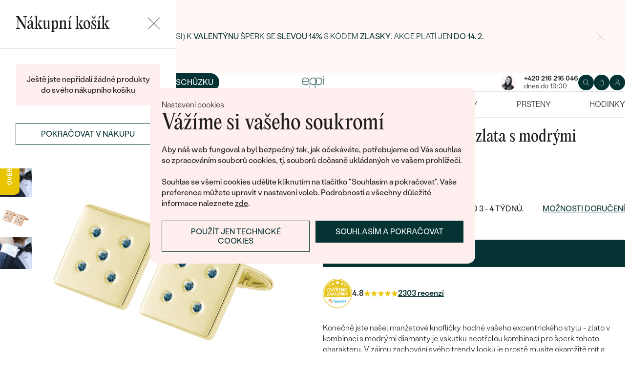

--- FILE ---
content_type: text/html; charset=UTF-8
request_url: https://www.eppi.cz/sperk/manzetove-knoflicky-ze-zlata-s-modrymi-diamanty-orien/32816
body_size: 21748
content:
<!DOCTYPE html><html class="no-js no-scroll-behavior" lang="cs"><head><meta charset="UTF-8"><title>Manžetové knoflíčky ze zlata s modrými diamanty Orien | Eppi.cz</title><link rel="preload" href="/redesign/fonts/editorial-new_3.woff2" as="font" type="font/woff2" crossorigin><link rel="preload" href="/redesign/fonts/400_4.woff2" as="font" type="font/woff2" crossorigin><link rel="preload" href="/redesign/fonts/500_4.woff2" as="font" type="font/woff2" crossorigin><script>
      !function(e){var t={};function n(r){if(t[r])return t[r].exports;var o=t[r]={i:r,l:!1,exports:{}};return e[r].call(o.exports,o,o.exports,n),o.l=!0,o.exports}n.m=e,n.c=t,n.d=function(e,t,r){n.o(e,t)||Object.defineProperty(e,t,{enumerable:!0,get:r})},n.r=function(e){"undefined"!=typeof Symbol&&Symbol.toStringTag&&Object.defineProperty(e,Symbol.toStringTag,{value:"Module"}),Object.defineProperty(e,"__esModule",{value:!0})},n.t=function(e,t){if(1&t&&(e=n(e)),8&t)return e;if(4&t&&"object"==typeof e&&e&&e.__esModule)return e;var r=Object.create(null);if(n.r(r),Object.defineProperty(r,"default",{enumerable:!0,value:e}),2&t&&"string"!=typeof e)for(var o in e)n.d(r,o,function(t){return e[t]}.bind(null,o));return r},n.n=function(e){var t=e&&e.__esModule?function(){return e.default}:function(){return e};return n.d(t,"a",t),t},n.o=function(e,t){return Object.prototype.hasOwnProperty.call(e,t)},n.p="../js/",n(n.s=15)}({0:function(e,t,n){"use strict";t.a=function(e){"loading"!==document.readyState&&null!==document.body?e():document.addEventListener("DOMContentLoaded",e)}},15:function(e,t,n){"use strict";n.r(t);var r=n(0);document.documentElement.classList.remove("no-js"),function(){try{return document.createEvent("TouchEvent"),!0}catch(e){return!1}}()||document.documentElement.classList.add("no-touch"),Object(r.a)((function(){document.documentElement.style.setProperty("--scrollbar-width",window.innerWidth-document.documentElement.clientWidth+"px")}))}});
      var svgFiles = {
        global: '/redesign/svg/svg.svg?ver=1768252758'
      };
    </script><link rel="stylesheet" href="/redesign/css/styles.css?ver=1768310792"><meta name="viewport" content="width=device-width, initial-scale=1"><meta http-equiv="X-UA-Compatible" content="ie=edge"><meta name="description" content="Konečně jste našel manžetové knoflíčky hodné vašeho excentrického stylu - zlato v kombinaci s modrými diamanty je vskutku neotřelou kombinací pro šperk tohoto charakteru. V zájmu zachování svého trendy looku je prostě musíte okamžitě mít a blýsknout se na příště ve společnosti, kde jste již tradičně uznáván pro svůj unikátní vkus."><meta name="keywords" content=""><meta name="robots" content="index, follow"><meta name="author" content="Eppi"><meta name="revisit-after" content="1 days"><meta property="og:site_name" content="Manžetové knoflíčky ze zlata s modrými diamanty Orien"><meta property="og:title" content="Manžetové knoflíčky ze zlata s modrými diamanty Orien"><meta property="og:type" content="product"><meta property="og:image" content="https://www.eppi.cz/img/prod/8/17528.jpg"><meta property="og:url" content="https://www.eppi.cz/sperk/manzetove-knoflicky-ze-zlata-s-modrymi-diamanty-orien/32816"><meta property="og:description" content="Konečně jste našel manžetové knoflíčky hodné vašeho excentrického stylu - zlato v kombinaci s modrými diamanty je vskutku neotřelou kombinací pro šperk tohoto charakteru. V zájmu zachování svého trendy looku je prostě musíte okamžitě mít a blýsknout se na příště ve společnosti, kde jste již tradičně uznáván pro svůj unikátní vkus."><meta property="fb:app_id" content="179590442240153"><link rel="icon" type="image/png" href="/redesign/images/favicons/favicon-96x96.png" sizes="96x96" /><link rel="icon" type="image/svg+xml" href="/redesign/images/favicons/favicon.svg" /><link rel="shortcut icon" href="/redesign/images/favicons/favicon.ico" /><link rel="apple-touch-icon" sizes="180x180" href="/redesign/images/favicons/apple-touch-icon.png" /><meta name="apple-mobile-web-app-title" content="MyWebSite" /><link rel="manifest" href="/redesign/images/favicons/site.webmanifest" /><link rel="stylesheet" href="https://cdn.luigisbox.com/autocomplete.css"/><link rel="dns-prefetch" href="//live.luigisbox.com"><link href="https://www.eppi.cz/sperk/manzetove-knoflicky-ze-zlata-s-modrymi-diamanty-orien/32816" rel="canonical" /><script>
window.dataLayer = window.dataLayer || [];
dataLayer.push({ ecommerce: null });
dataLayer.push({"event":"page_category_identification","page.category.pageType":"product"});
dataLayer.push({"event":"view_item","ecommerce":{"currency":"CZK","value":"57347.11","items":[{"type":"product","item_id":32816,"item_sku":"P_32816","item_name":"\"Manžetové knoflíčky ze zlata s modrými diamanty Orien\"","currency":"CZK","discount":"","index":0,"item_brand":"Eppi","item_category":"Šperky","item_category2":"Pánské šperky","item_category3":"Manžetové knoflíčky","item_category4":"Zlaté manžetové knoflíčky","item_category5":"","price":"57347.11","item_url":"https:\/\/www.eppi.cz\/sperk\/manzetove-knoflicky-ze-zlata-s-modrymi-diamanty-orien\/32816"}]}});
</script><script>window.dataLayer = window.dataLayer || [];</script><script>
  function gtag(){
    dataLayer.push(arguments);
  }

  var gtmData = {};

  function getCookie(cname) {
    var name = cname + "=";
    var decodedCookie = decodeURIComponent(document.cookie);
    var ca = decodedCookie.split(';');

    for (var i = 0; i <ca.length; i++) {
      var c = ca[i];

      while (c.charAt(0) == ' ') {
        c = c.substring(1);
      }
      if (c.indexOf(name) == 0) {
        return c.substring(name.length, c.length);
      }
    }

    return "";
  }

  var cookie = getCookie('cookie-consent');

  if (cookie !== '') {
    gtag('consent', 'default', JSON.parse(cookie));
  }
  else {
    gtag('consent', 'default', {
      'functionality_storage': 'granted',
      'ad_storage': 'denied',
      'analytics_storage': 'denied',
      'personalization_storage': 'denied',
      'ad_user_data': 'denied',
      'ad_personalization': 'denied'
    });
  }

  (function(w,d,s,l,i){w[l]=w[l]||[];w[l].push({'gtm.start':new Date().getTime(),event:'gtm.js'});var f=d.getElementsByTagName(s)[0],j=d.createElement(s),dl=l!='dataLayer'?'&l='+l:'';j.async=true;j.src='https://www.googletagmanager.com/gtm.js?id='+i+dl;f.parentNode.insertBefore(j,f);})(window,document,'script','dataLayer','GTM-M5SG743');
</script><script type="application/ld+json">
{
  "@context": "http://schema.org",
  "@graph": [
          {
        "@context": "https://schema.org",
        "@type": "BreadcrumbList",
        "itemListElement": [
                {
            "@type": "ListItem",
            "position": 1,
            "name": "Šperky",
            "item": "https://www.eppi.cz/sperky"
                    }
        ,        {
            "@type": "ListItem",
            "position": 2,
            "name": "Pánské šperky",
            "item": "https://www.eppi.cz/panske-sperky"
                    }
        ,        {
            "@type": "ListItem",
            "position": 3,
            "name": "Manžetové knoflíčky",
            "item": "https://www.eppi.cz/manzetove-knoflicky"
                    }
        ,        {
            "@type": "ListItem",
            "position": 4,
            "name": "Zlaté manžetové knoflíčky",
            "item": "https://www.eppi.cz/manzetove-knoflicky/zlate-manzetove-knoflicky"
                    }
        ,        {
            "@type": "ListItem",
            "position": 5,
            "name": "Manžetové knoflíčky ze zlata s modrými diamanty Orien"        }
                ]
      },
    {
      "@context": "http://schema.org/",
      "@type": "Product",
      "name": "Manžetové knoflíčky ze zlata s modrými diamanty Orien",      "image": "https://www.eppi.cz/img/prod/8/17528.jpg",      "description": "Konečně jste našel manžetové knoflíčky hodné vašeho excentrického stylu - zlato v kombinaci s modrými diamanty je vskutku neotřelou kombinací pro šperk tohoto charakteru. V zájmu zachování svého trendy looku je prostě musíte okamžitě mít a blýsknout se na příště ve společnosti, kde jste již tradičně uznáván pro svůj unikátní vkus.",
      "brand": "Eppi",       "sku": "RUZZLM04BLUEDIA",
      "mpn": "RUZZLM04BLUEDIA",
            "offers": {
                "@type": "AggregateOffer",
          "highPrice": "99690",
          "lowPrice": "69390",
          "priceCurrency": "CZK",
          "price": "69390",
          "itemCondition": "http://schema.org/NewCondition",
          "availability": "http://schema.org/InStock",
                "hasMerchantReturnPolicy": {
             "@type": "MerchantReturnPolicy",
             "merchantReturnDays": 120,
             "merchantReturnLink": "https://www.eppi.cz/vraceni-zbozi-a-reklamace",
             "returnPolicyCategory": "https://schema.org/MerchantReturnFiniteReturnWindow",
             "returnMethod": ["https://schema.org/ReturnByMail", "https://schema.org/ReturnInStore"],
             "returnFees": "https://schema.org/ReturnShippingFees",
             "applicableCountry":""
          }
      }
    }
  ]
}
</script></head><body data-currency="Kč" class="cs " data-no-subscribe="1" data-csrf="83500ba2170fdde00d88232d7d2b75de8d1976a6fef3ed356e5cc5976fb5c6964d24b8a1b748ea5192db7368afac66c643b93fcce8454b7df4884cba4775e345"><noscript><iframe src="https://www.googletagmanager.com/ns.html?id=GTM-M5SG743" height="0" width="0" style="display:none;visibility:hidden"></iframe></noscript><div class="c-notification-cookie"><div class="c-notification-cookie__body"><p class="c-notification-cookie__pre-title">Nastavení cookies</p><h2 class="c-notification-cookie__title">Vážíme si vašeho soukromí</h2><p class="c-notification-cookie__msg"> Aby náš web fungoval a byl bezpečný tak, jak očekáváte, potřebujeme od Vás souhlas so zpracováním souborů cookies, tj. souborů dočasně ukládaných ve vašem prohlížeči.<br><br>Souhlas se všemi cookies udělíte kliknutím na tlačítko "Souhlasím a pokračovat". Vaše preference můžete upravit v <a href="#cookie-consent-form" class="js-cookie-preferences">nastavení voleb</a>. Podrobnosti a všechny důležité informace naleznete <a href="/soubory-cookie-na-nasi-strance">zde</a>. </p><p class="c-notification-cookie__btns"><span class="c-notification-cookie__btn-agree"><a href="#" class="btn btn--full js-cookie-allow"><span class="btn__text">Souhlasím a pokračovat</span></a></span><span class="c-notification-cookie__btn-deny"><a href="#" class="btn btn--full btn--transparent js-cookie-deny"><span class="btn__text">Použít jen technické cookies</span></a></span></p></div></div><div id="cookie-consent-form" class="u-dn"><div class="js-cookie-alert-content"><div class="c-cookie-preferences"><div class="c-cookie-preferences__header"><h2 class="h3">Nastavení cookies</h2><p>Vyberte si, které kategorie cookies máte zájem povolit.</p></div><ul class="c-cookie-preferences__list"><li class="c-cookie-preferences__item"><p class="c-cookie-preferences__row"><input type="checkbox" id="functionality_storage" value="1" name="functionality_storage" disabled="disabled" checked="checked"><label for="functionality_storage"><span class="c-cookie-preferences__inner"></span><span class="c-cookie-preferences__label">Technické cookies (vždy aktivní)</span></label><span class="c-cookie-preferences__desc"> Bez nich to nepůjde. Jsou důležité pro správné fungování našeho webu. Pomáhají například uchovat obsah vašeho košíku nebo uložit nastavení soukromí. </span></p></li><li class="c-cookie-preferences__item"><p class="c-cookie-preferences__row"><input type="checkbox" id="analytics_storage" value="1" name="analytics_storage"><label for="analytics_storage"><span class="c-cookie-preferences__inner"></span><span class="c-cookie-preferences__label">Analytické cookies</span></label><span class="c-cookie-preferences__desc"> Pomáhají nám analyzovat, jak využíváte náš web (zcela anonymizovaně), abychom pro vás mohli zlepšovat jeho fungování. </span></p></li><li class="c-cookie-preferences__item"><p class="c-cookie-preferences__row"><input type="checkbox" id="ad_storage" value="1" name="ad_storage"><label for="ad_storage"><span class="c-cookie-preferences__inner"></span><span class="c-cookie-preferences__label">Marketingové cookies</span></label><span class="c-cookie-preferences__desc"> Umožňují nám zobrazit vám relevantní reklamu, která je přizpůsobená přímo vám na míru. </span></p></li><li class="c-cookie-preferences__item"><p class="c-cookie-preferences__row"><input type="checkbox" id="personalization_storage" value="1" name="personalization_storage"><label for="personalization_storage"><span class="c-cookie-preferences__inner"></span><span class="c-cookie-preferences__label">Personalizační cookies</span></label><span class="c-cookie-preferences__desc"> Slouží pro váš lepší uživatelský dojem ze stránek. Můžeme vám pak zobrazit obsah nebo funkce přizpůsobené jen vám. </span></p></li></ul><p class="c-cookie-preferences__btns"><span class="c-cookie-preferences__btn-agree"><a href="#" class="btn btn--full js-cookie-allow"><span class="btn__text">Povolit všechny cookies</span></a></span><span class="c-cookie-preferences__btn-custom"><a href="#" class="btn btn--full js-cookie-custom"><span class="btn__text">Povolit vybrané cookies</span></a></span></p></div></div></div><header role="banner" class="l-header js-header-size"><div class="c-top-bar" data-count="1"><div class="c-top-bar__wrapper"><ul class="c-top-bar__list"><li class="c-top-bar__item c-top-bar__item--center c-top-bar__item--show js-gae-promo" style="--topBarBgColor: #FFF8F7; --topBarColor: #FFFFFF; --topBarIconColor: #B77165" data-alert-name="valentyn_2026_hb_cz" data-gae-label="valentyn_2026_hb_cz" data-gae-position="hello_bar" data-delay="5"><div class="container"><p class="c-top-bar__p"><span class="c-top-bar__icon"><svg class="w-icon w-icon--btn-favourite"><use xlink:href="/redesign/svg/svg.svg?ver=1768252758#icon-btn-favourite"></use></svg></span><span class="c-top-bar__desc"><span class="u-dn@md"><a href="https://www.eppi.cz/valentynske-sperky">Darujte (si) k <strong>Valentýnu</strong> šperk se <strong>slevou 14%</strong> s kódem <strong>ZLASKY. </strong>Akce platí jen </a><strong><a href="https://www.eppi.cz/valentynske-sperky">do 14. 2.</a><br /></strong></span><span class="u-dn u-db@md"><a href="https://www.eppi.cz/valentynske-sperky">Darujte (si) k <strong>Valentýnu</strong> šperk se <strong>slevou 14%</strong> s kódem <strong>ZLASKY</strong>. Akce platí jen </a><strong><a href="https://www.eppi.cz/valentynske-sperky">do 14. 2.</a><br /></strong></span></span></p><p class="c-top-bar__close-p"><button type="submit" class="c-top-bar__close js-hello-bar-close" aria-label="Zavřít" title="Zavřít"><svg class="w-icon w-icon--cross"><use xlink:href="/redesign/svg/svg.svg?ver=1768252758#icon-cross"></use></svg></button></p></div></li></ul></div></div><div class="l-header__stick"><div class="l-header__stick-inner"><div class="l-header__inner-wrapper"><div class="container"><div class="l-header__inner"><div class="l-header__desktop-nav"><nav class="n-desktop" role="navigation"><ul class="n-desktop__list"><li class="n-desktop__item"><a href="/napoveda/o-nas" class="n-desktop__link"> O nás </a></li><li class="n-desktop__item"><a href="/blog" class="n-desktop__link"> Blog </a></li><li class="n-desktop__item"><a href="/sperky-na-zakazku" class="n-desktop__link"> Šperky na míru </a></li><li class="n-desktop__item"><a href="/setkejte-se-s-nami#meet" class="btn btn--with-icon"><span class="btn__text"><svg class="w-icon w-icon--btn-meeting"><use xlink:href="/redesign/svg/svg.svg?ver=1768252758#icon-btn-meeting"></use></svg><span> Domluvit si schůzku </span></span></a></li></ul></nav></div><p class="l-header__logo"><a href="/" class="l-header__logo-link"><svg xmlns="http://www.w3.org/2000/svg" viewBox="0 0 194 113.8"><g id="Layer_2" data-name="Layer 2" fill="currentColor"><path d="M119.9 81.2v32.7h-5V83.6l2.7-1.2 2.3-1.2zm60.5-31.9a32.8 32.8 0 0 1-32.8 32.8 32.4 32.4 0 0 1-20-6.8 36.2 36.2 0 0 0 3.3-3.9 27.4 27.4 0 0 0 16.7 5.6 27.7 27.7 0 0 0 0-55.5h-1.9a2.7 2.7 0 0 0-.4 0l-1.5.2q-.5 0-.9.2h-.1l-.8.1-1 .2a2.8 2.8 0 0 0-.3.1l-.5.2a21 21 0 0 0-2.5.8 12.6 12.6 0 0 0-1.1.5l-.8.3-.5.3a26.4 26.4 0 0 0-2.6 1.4l-.4.3h-.2l-.2.2a23.6 23.6 0 0 0-2.2 1.7 24 24 0 0 0-2.3 2.2 26.6 26.6 0 0 0-2.2 2.8 28.6 28.6 0 0 0-2 3.1 28 28 0 0 0-3.4 13.2v15a23.5 23.5 0 0 1-3.6 3.6l-1.4 1V48.5a31.7 31.7 0 0 1 .5-4.8V43a32 32 0 0 1 3.4-9.4 30.5 30.5 0 0 1 3-4.4 29.6 29.6 0 0 1 2.3-2.8 27.7 27.7 0 0 1 2.4-2.2 24.8 24.8 0 0 1 2.3-1.7l.3-.3a30.1 30.1 0 0 1 3.7-2.2l1-.5h.2l.8-.4 1-.4 1-.4 1.2-.4a4.9 4.9 0 0 1 .6-.2l1.2-.3 1.3-.3 1-.2 1.2-.2h1a32.8 32.8 0 0 1 36.2 32.5z"/><path d="M134.3 49.3a32.7 32.7 0 0 1-14.8 27.4 32 32 0 0 1-3.6 2A32.8 32.8 0 0 1 81.2 75a32.9 32.9 0 0 1-7.4-8.2v47h-5V49.3a32.8 32.8 0 0 1 32.8-32.8 32.5 32.5 0 0 1 14.3 3.3 32 32 0 0 1 5.4 3.4l-.4.3a34.5 34.5 0 0 0-2.6 3.1l-.3.4a27.6 27.6 0 0 0-16.4-5.4 27.7 27.7 0 0 0-17.2 49.5 27.4 27.4 0 0 0 17.2 6 27.8 27.8 0 0 0 27.7-27.7v-1.7l-.2-1.6v-.3l-.2-1.2v-.2l-.3-1.5v-.2a27.5 27.5 0 0 0-1.6-4.4.3.3 0 0 0 0-.1 23.5 23.5 0 0 1 1.7-2.6l1.6-2a33.4 33.4 0 0 1 3 7.9l.3 1 .4 2.2.1 1a16.6 16.6 0 0 1 .2 1.9v1.7zm52-30.7h5.1v63h-5zM32.3 16.3a30.4 30.4 0 0 0-22.9 9.9A32.7 32.7 0 0 0 0 49.4a31.7 31.7 0 0 0 9.7 23.2 31.6 31.6 0 0 0 23 9.7 32.8 32.8 0 0 0 15-3.7 32 32 0 0 0 11.5-10l.5-.6-4-2.8-.3.6a26.4 26.4 0 0 1-22.6 11.6 26.7 26.7 0 0 1-19.5-8A27 27 0 0 1 5.1 51h59.5v-1.6a32.5 32.5 0 0 0-9.5-23.2 30.7 30.7 0 0 0-23-9.9zm0 5a26 26 0 0 1 18.7 7.4 27.1 27.1 0 0 1 8.4 17.4H5a28 28 0 0 1 8.5-17.3 25.7 25.7 0 0 1 18.6-7.5zM183.8 5.1l5.1-5 5 5-5 5z"/></g></svg></a></p><div class="l-header__side-nav"><nav class="n-side" role="navigation"><p class="n-side__contact"><a href="tel:+420216216046"><picture><source srcset="https://img.eppi.cz/53fc6598-0182-4d3f-daa7-0490e0191e00/h=200 2x, https://img.eppi.cz/53fc6598-0182-4d3f-daa7-0490e0191e00/h=100 1x"><img src="https://img.eppi.cz/53fc6598-0182-4d3f-daa7-0490e0191e00/h=100" alt="" width="100" height="100" loading="lazy"></picture><span><strong>+420 216 216 046</strong><small>dnes do 19:00</small></span></a></p><ul class="n-side__list"><li class="n-side__item n-side__item--search"><button type="button" class="n-side__link"><svg class="w-icon w-icon--search"><use xlink:href="/redesign/svg/svg.svg?ver=1768252758#icon-search"></use></svg></button></li><li class="n-side__item n-side__item--2"><a href="/nakupni-karta" class="n-side__link js-cart-toggler" data-count="0" data-price=""><svg class="w-icon w-icon--cart"><use xlink:href="/redesign/svg/svg.svg?ver=1768252758#icon-cart"></use></svg></a></li><li class="n-side__item n-side__item--3"><a href="/prihlaseni" class="n-side__link "><svg class="w-icon w-icon--account"><use xlink:href="/redesign/svg/svg.svg?ver=1768252758#icon-account"></use></svg></a></li><li class="n-side__item n-side__item--toggler"><button type="button" class="n-side__toggler js-mobile-nav-toggler"><i></i><span class="u-hidden">Otevřít navigaci</span></button></li></ul></nav></div></div></div></div><nav class="n-main" role="navigation"><div class="container"><ul class="n-main__list"><li class=" n-main__item n-main__item--gifts "><a href="/valentynske-sperky" class="n-main__link"> Valentýn </a></li><li class=" n-main__item n-main__item--subs "><div class="n-main__category"><a href="/snubni-prsteny" class="n-main__link"> Snubní prsteny </a><a href="/snubni-prsteny" class="n-main__toggler"></a></div><div class="n-main__panel"><div class="n-main__panel-overflow"><div class="n-sub n-sub--4"><ul class="n-sub__list"><li class="n-sub__item"><strong>Nepřehlédněte</strong><ul><li><a href="/snubni-prsteny/novinky">Novinky</a></li><li><a href="/snubni-prsteny/bestsellery">Bestsellery</a></li><li><a href="/snubni-prsteny/hazelnut-zlato">Hazelnut gold</a></li></ul></li><li class="n-sub__item"><strong>Dle materiálu</strong><ul><li><a href="/snubni-prsteny/klasicke-zlate-snubni-prsteny">Zlato</a></li><li><a href="/snubni-prsteny/platinove-snubni-prsteny">Platina</a></li><li><a href="/snubni-prsteny/karbonove">Karbon</a></li><li><a href="/snubni-prsteny/titanove">Titan</a></li><li><a href="/snubni-prsteny/tantalove">Tantal</a></li><li><a href="/snubni-prsteny/snubni-prsteny-z-kombinovaneho-zlata">Kombinované zlato</a></li></ul></li><li class="n-sub__item"><strong>Dle stylu</strong><ul><li><a href="/snubni-prsteny/jednoduche">Jednoduché</a></li><li><a href="/snubni-prsteny/minimalisticke-snubni-prsteny">Bez kamene</a></li><li><a href="/snubni-prsteny/eternity-prsteny">Eternity</a></li><li><a href="/snubni-prsteny/vykrojene-snubni-prsteny">Vykrojené</a></li><li><a href="/snubni-prsteny/vintage-snubni-prsteny">Vintage</a></li><li><a href="/snubni-prsteny/atypicke-snubni-prsteny">Netradiční</a></li><li><a href="/snubni-prsteny/atypicke-snubni-prsteny/tepane">Tepané</a></li><li><a href="/snubni-prsteny/rucne-ryte">Ručně ryté</a></li><li><a href="/snubni-prsteny/atypicke-snubni-prsteny/s-vyplni">S výplní</a></li><li><a href="/snubni-prsteny/svatebni-sety">Svatební sety</a></li></ul></li><li class="n-sub__item"><strong>Dle ceny</strong><ul><li><a href="/snubni-prsteny/levne">Cenově dostupné</a></li><li><a href="/snubni-prsteny/luxusni">Luxusní</a></li></ul></li></ul><div class="n-sub__banner n-sub__banner--dark"><picture class="n-sub__banner-img"><source srcset="/cdn-cgi/image/f=auto,w=1024,fit=scale-down/images/nav-boxes/weddings2x.jpg 2x, /cdn-cgi/image/f=auto,w=548,fit=scale-down/images/nav-boxes/weddings2x.jpg 1x" media="(max-width:567px)"><source srcset="/cdn-cgi/image/f=auto/images/nav-boxes/weddings2x.jpg 2x, /cdn-cgi/image/f=auto,w=512,fit=scale-down/images/nav-boxes/weddings2x.jpg 1x" media="(max-width:1023px)"><source srcset="/cdn-cgi/image/f=auto/images/nav-boxes/weddings2x.jpg 2x, /cdn-cgi/image/f=auto,w=1024,fit=scale-down/images/nav-boxes/weddings2x.jpg 1x"><img src="/cdn-cgi/image/f=auto,w=1024,fit=scale-down/images/nav-boxes/weddings2x.jpg" alt="" width="491" height="254" loading="lazy"></picture><div class="n-sub__banner-desc"><p class="h1 n-sub__banner-title">Nejprodávanější snubní prsteny</p><p class="n-sub__banner-cta"><a href="/snubni-prsteny/bestsellery" class="btn btn--full@lgDown btn--white w-mask"><span class="btn__text"> Prohlédnout </span></a></p></div></div></div></div></div></li><li class=" n-main__item n-main__item--subs "><div class="n-main__category"><a href="/zasnubni-prsteny" class="n-main__link"> Zásnubní prsteny </a><a href="/zasnubni-prsteny" class="n-main__toggler"></a></div><div class="n-main__panel"><div class="n-main__panel-overflow"><div class="n-sub n-sub--5"><ul class="n-sub__list"><li class="n-sub__item"><strong>Nepřehlédněte</strong><ul><li><a href="/zasnubni-prsteny/novinky">Novinky</a></li><li><a href="/zasnubni-prsteny/bestsellery">Bestsellery</a></li><li><a href="/zasnubni-prsteny/wave-kolekce">Wave kolekce</a></li><li><a href="/kolekce/pure-sparkle">Pure sparkle kolekce</a></li></ul></li><li class="n-sub__item"><strong>Dle stylu</strong><ul><li><a href="/zasnubni-prsteny/s-diamanty/soliter">Soliter</a></li><li><a href="/zasnubni-prsteny/s-postrannimi-diamanty">Postranní kameny</a></li><li><a href="/zasnubni-prsteny/halo-s-diamanty">Halo</a></li><li><a href="/zasnubni-prsteny/se-tremi-diamanty">Tři kameny</a></li><li><a href="/zasnubni-prsteny/vintage-s-diamanty">Vintage</a></li><li><a href="/snubni-prsteny/svatebni-sety">Snubní a zásnubní sety</a></li><li><a href="/netradicni-zasnubni-prsteny">Netradiční</a></li></ul></li><li class="n-sub__item"><strong>Sestav si svůj prsten</strong><ul><li><a href="/vyberte-si-prsten">Začít s prstenem</a></li><li><a href="/diamanty-k-osazeni">Začít s diamantem</a></li><li><a href="/diamanty-k-osazeni-laboratorni">Začít s lab-grown diamantem</a></li><li><a href="/diamanty-k-osazeni-barevne">Začít s barevným diamantem</a></li></ul></li><li class="n-sub__item"><strong>Dle drahokamu</strong><ul><li><a href="/zasnubni-prsteny/s-diamanty">Diamant</a></li><li><a href="/zasnubni-prsteny/s-lab-grown-diamanty">Lab-grown diamant</a></li><li><a href="/zasnubni-prsteny/s-moissanitem">Moissanit</a></li><li><a href="/zasnubni-prsteny/s-barevnymi-diamanty">Barevný diamant</a></li><li><a href="/zasnubni-prsteny/s-cernymi-diamanty">Černý diamant</a></li><li><a href="/zasnubni-prsteny/se-salt-and-pepper-diamanty">Salt and Pepper diamant</a></li><li><a href="/zasnubni-prsteny/s-drahokamy">Drahokam</a></li></ul></li><li class="n-sub__item"><strong>Dle materiálu</strong><ul><li><a href="/zasnubni-prsteny/zlate-zasnubni-prsteny">Zlato</a></li><li><a href="/zasnubni-prsteny/platinove-zasnubni-prsteny">Platina</a></li></ul></li></ul><div class="n-sub__banner"><picture class="n-sub__banner-img"><source srcset="/cdn-cgi/image/f=auto,w=1024,fit=scale-down/images/nav-boxes/wave-collection2x.jpg 2x, /cdn-cgi/image/f=auto,w=548,fit=scale-down/images/nav-boxes/wave-collection2x.jpg 1x" media="(max-width:567px)"><source srcset="/cdn-cgi/image/f=auto,scq=50/images/nav-boxes/wave-collection2x.jpg 2x, /cdn-cgi/image/f=auto,w=512,fit=scale-down/images/nav-boxes/wave-collection2x.jpg 1x" media="(max-width:1023px)"><source srcset="/cdn-cgi/image/f=auto/images/nav-boxes/wave-collection2x.jpg 2x, /cdn-cgi/image/f=auto,w=548,fit=scale-down/images/nav-boxes/wave-collection2x.jpg 1x"><img src="/cdn-cgi/image/f=auto,w=548,fit=scale-down/images/nav-boxes/wave-collection2x.jpg" alt="" width="254" height="255" loading="lazy"></picture><div class="n-sub__banner-desc"><p class="h1 n-sub__banner-title">Wave kolekce</p><p class="n-sub__banner-cta"><a href="/zasnubni-prsteny/wave-kolekce" class="btn btn--full@lgDown w-mask"><span class="btn__text"> Prohlédnout </span></a></p></div></div></div></div></div></li><li class=" n-main__item n-main__item--subs "><div class="n-main__category"><a href="/sperky" class="n-main__link"> Šperky </a><a href="/sperky" class="n-main__toggler"></a></div><div class="n-main__panel"><div class="n-main__panel-overflow"><div class="n-sub n-sub--5"><ul class="n-sub__list"><li class="n-sub__item"><strong>Nepřehlédněte</strong><ul><li><a href="/kolekce/maly-princ">Malý princ</a></li><li><a href="/kolekce">Kolekce</a></li><li><a href="/novinky">Novinky</a></li><li><a href="/sperky-skladem">Šperky skladem</a></li><li><a href="/bestsellery">Bestsellery</a></li><li><a href="/tipy-na-darky/darky-pro-zeny">Dárky pro ženy</a></li><li><a href="/tipy-na-darky/darky-pro-muze">Dárky pro muže</a></li><li><a href="/vyprodej">Výprodej</a></li><li><a href="/kdyz-sperky-pomahaji">Když šperky pomáhají</a></li></ul></li><li class="n-sub__item"><strong>Dle typu</strong><ul><li><a href="/sperky/nausnice">Náušnice</a></li><li><a href="/sperky/prsteny">Prsteny</a></li><li><a href="/sperky/privesky-nahrdelniky">Přívěsky</a></li><li><a href="/sperky/naramky">Náramky</a></li><li><a href="/sperky/soupravy-sperku">Sety</a></li><li><a href="/panske-sperky">Pánské šperky</a></li><li><a href="/detske-sperky">Dětské šperky</a></li><li><a href="/sperky/broze">Brože</a></li><li><a href="/sperkovnice">Šperkovnice</a></li></ul></li><li class="n-sub__item"><strong>Dle materiálu</strong><ul><li><a href="/sperky/zlate-sperky">Zlato</a></li><li><a href="/sperky/stribrne-sperky">Stříbro</a></li><li><a href="/sperky/platinove-sperky">Platina</a></li></ul></li><li class="n-sub__item"><strong>Dle kamene</strong><ul><li><a href="/sperky/diamantove-sperky"> S diamanty</a></li><li><a href="/sperky/drahokamove-sperky">S drahokamy</a></li><li><a href="/sperky-s-lab-grown-diamanty"> S Lab-grown Diamanty</a></li><li><a href="/sperky/perlove-sperky">S Perlami</a></li></ul></li><li class="n-sub__item"><strong>Dle stylu</strong><ul><li><a href="/personalizovane-sperky">Personalizované</a></li><li><a href="/symbolicke-sperky">Symbolické</a></li><li><a href="/sperky/minimalisticke">Minimalistické</a></li><li><a href="/sperky/podle-barvy-drahokamu">Podle barvy</a></li><li><a href="/podle-tvaru-drahokamu">Podle tvaru kamene</a></li><li><a href="/sperky-na-zakazku">Na míru</a></li><li><a href="/diamanty">Diamanty</a></li></ul></li></ul><div class="n-sub__banner"><picture class="n-sub__banner-img"><source srcset="/cdn-cgi/image/f=auto,w=1024,fit=scale-down/images/nav-boxes/jewels26_2x.jpg 2x, /cdn-cgi/image/f=auto,w=548,fit=scale-down/images/nav-boxes/jewels26_2x.jpg 1x" media="(max-width:567px)"><source srcset="/cdn-cgi/image/f=auto,scq=50/images/nav-boxes/jewels26_2x.jpg 2x, /cdn-cgi/image/f=auto,w=512,fit=scale-down/images/nav-boxes/jewels26_2x.jpg 1x" media="(max-width:1023px)"><source srcset="/cdn-cgi/image/f=auto/images/nav-boxes/jewels26_2x.jpg 2x, /cdn-cgi/image/f=auto,w=548,fit=scale-down/images/nav-boxes/jewels26_2x.jpg 1x"><img src="/cdn-cgi/image/f=auto,w=548,fit=scale-down/images/nav-boxes/jewels26_2x.jpg" alt="" width="254" height="255" loading="lazy"></picture><div class="n-sub__banner-desc"><p class="h1 n-sub__banner-title">Bestsellery</p><p class="n-sub__banner-cta"><a href="/bestsellery" class="btn btn--full@lgDown w-mask"><span class="btn__text"> Objevit </span></a></p></div></div></div></div></div></li><li class=" n-main__item n-main__item--subs "><div class="n-main__category"><a href="/sperky/nausnice" class="n-main__link"> Náušnice </a><a href="/sperky/nausnice" class="n-main__toggler"></a></div><div class="n-main__panel"><div class="n-main__panel-overflow"><div class="n-sub n-sub--5"><ul class="n-sub__list"><li class="n-sub__item"><strong>Nepřehlédněte</strong><ul><li><a href="/sperky/nausnice/novinky">Novinky</a></li><li><a href="/sperky/nausnice/bestsellery">Bestsellery</a></li><li><a href="/sperky-skladem/nausnice-skladem">Šperky skladem</a></li><li><a href="/sperky/nausnice/vyprodej">Výprodej</a></li></ul></li><li class="n-sub__item"><strong>Dle materiálu</strong><ul><li><a href="/sperky/nausnice/zlate-nausnice">Zlaté</a></li><li><a href="/sperky/nausnice/stribrne-nausnice">Stříbrné</a></li><li><a href="/sperky/nausnice/platinove-nausnice">Platinové</a></li></ul></li><li class="n-sub__item"><strong>Dle stylu</strong><ul><li><a href="/sperky/nausnice/peckove-nausnice">Peckové</a></li><li><a href="/sperky/nausnice/kruhove-nausnice">Kruhové</a></li><li><a href="/sperky/nausnice/minimalisticke">Minimalistické</a></li><li><a href="/sperky/nausnice/visaci-nausnice">Visací</a></li><li><a href="/sperky/nausnice/soliter">Solitér</a></li><li><a href="/sperky/nausnice/ve-tvaru-srdce">Ve tvaru srdce</a></li><li><a href="/sperky/nausnice/detske-nausnice">Dětské</a></li><li><a href="/sperky/piercingy">Piercing</a></li></ul></li><li class="n-sub__item"><strong>Dle kamene</strong><ul><li><a href="/sperky/nausnice/diamantove-nausnice">S diamanty</a></li><li><a href="/sperky/nausnice/nausnice-s-drahokamy">S Drahokamy</a></li><li><a href="/sperky/nausnice/perlove-nausnice">S perlami</a></li></ul></li><li class="n-sub__item"><strong>Dle ceny</strong><ul><li><a href="/sperky/nausnice/cenove-dostupne">Cenově dostupné</a></li><li><a href="/sperky/nausnice/luxusni">Luxusní</a></li></ul></li></ul><div class="n-sub__banner n-sub__banner--dark"><picture class="n-sub__banner-img"><source srcset="/cdn-cgi/image/f=auto,w=1024,fit=scale-down/images/nav-boxes/earrings2x.jpg 2x, /cdn-cgi/image/f=auto,w=548,fit=scale-down/images/nav-boxes/earrings2x.jpg 1x" media="(max-width:567px)"><source srcset="/cdn-cgi/image/f=auto,scq=50/images/nav-boxes/earrings2x.jpg 2x, /cdn-cgi/image/f=auto,w=512,fit=scale-down/images/nav-boxes/earrings2x.jpg 1x" media="(max-width:1023px)"><source srcset="/cdn-cgi/image/f=auto/images/nav-boxes/earrings2x.jpg 2x, /cdn-cgi/image/f=auto,w=548,fit=scale-down/images/nav-boxes/earrings2x.jpg 1x"><img src="/cdn-cgi/image/f=auto,w=548,fit=scale-down/images/nav-boxes/earrings2x.jpg" alt="" width="254" height="255" loading="lazy"></picture><div class="n-sub__banner-desc"><p class="h1 n-sub__banner-title">Nejprodávanější náušnice</p><p class="n-sub__banner-cta"><a href="/sperky/nausnice/bestsellery" class="btn btn--full@lgDown btn--white w-mask"><span class="btn__text"> Prohlédnout </span></a></p></div></div></div></div></div></li><li class=" n-main__item n-main__item--subs "><div class="n-main__category"><a href="/sperky/privesky-nahrdelniky" class="n-main__link"> Přívěsky </a><a href="/sperky/privesky-nahrdelniky" class="n-main__toggler"></a></div><div class="n-main__panel"><div class="n-main__panel-overflow"><div class="n-sub n-sub--5"><ul class="n-sub__list"><li class="n-sub__item"><strong>Nepřehlédněte</strong><ul><li><a href="/sperky/privesky-nahrdelniky/novinky">Novinky</a></li><li><a href="/sperky/privesky-nahrdelniky/bestsellery">Bestsellery</a></li><li><a href="/sperky-skladem/privesky-skladem">Šperky skladem</a></li><li><a href="/sperky/privesky-nahrdelniky/vyprodej">Výprodej</a></li></ul></li><li class="n-sub__item"><strong>Dle materiálu</strong><ul><li><a href="/sperky/privesky-nahrdelniky/zlate">Zlaté</a></li><li><a href="/sperky/privesky-nahrdelniky/stribrne">Stříbrné</a></li><li><a href="/sperky/privesky-nahrdelniky/platinove">Platinové</a></li></ul></li><li class="n-sub__item"><strong>Dle stylu</strong><ul><li><a href="/sperky/privesky-nahrdelniky/soliter">Solitér</a></li><li><a href="/sperky/privesky-nahrdelniky/k-narozeni-ditete">Narození dítěte</a></li><li><a href="/personalizovane-sperky/personalizovane-privesky-a-nahrdelniky">Personalizované</a></li><li><a href="/sperky/privesky-nahrdelniky/se-znamenim-zverokruhu">Se znamením zvěrokruhu</a></li><li><a href="/sperky/privesky-nahrdelniky/minimalisticke">Minimalistické</a></li><li><a href="/sperky/medailonek">Medailonky</a></li><li><a href="/sperky/retizky">Řetízky</a></li><li><a href="/sperky/privesky-nahrdelniky/ve-tvaru-srdce">Ve tvaru srdce</a></li><li><a href="/sperky/privesky-nahrdelniky/se-zviraty">Se zvířaty</a></li></ul></li><li class="n-sub__item"><strong>Dle drahokamu</strong><ul><li><a href="/sperky/privesky-nahrdelniky/diamantove">S Diamanty</a></li><li><a href="/sperky/privesky-nahrdelniky/drahokamove"> S Drahokamy</a></li><li><a href="/sperky/privesky-nahrdelniky/perlove">S Perlami</a></li></ul></li><li class="n-sub__item"><strong>Dle ceny</strong><ul><li><a href="/sperky/privesky-nahrdelniky/cenove-dostupne">Cenově dostupné</a></li><li><a href="/sperky/privesky-nahrdelniky/luxusni">Luxusní</a></li></ul></li></ul><div class="n-sub__banner"><picture class="n-sub__banner-img"><source srcset="/cdn-cgi/image/f=auto,w=1024,fit=scale-down/images/nav-boxes/necklaces2x.jpg 2x, /cdn-cgi/image/f=auto,w=548,fit=scale-down/images/nav-boxes/necklaces2x.jpg 1x" media="(max-width:567px)"><source srcset="/cdn-cgi/image/f=auto,scq=50/images/nav-boxes/necklaces2x.jpg 2x, /cdn-cgi/image/f=auto,w=512,fit=scale-down/images/nav-boxes/necklaces2x.jpg 1x" media="(max-width:1023px)"><source srcset="/cdn-cgi/image/f=auto/images/nav-boxes/necklaces2x.jpg 2x, /cdn-cgi/image/f=auto,w=548,fit=scale-down/images/nav-boxes/necklaces2x.jpg 1x"><img src="/cdn-cgi/image/f=auto,w=548,fit=scale-down/images/nav-boxes/necklaces2x.jpg" alt="" width="254" height="255" loading="lazy"></picture><div class="n-sub__banner-desc"><p class="h1 n-sub__banner-title">Personalizované přívěsky</p><p class="n-sub__banner-cta"><a href="/personalizovane-sperky/personalizovane-privesky-a-nahrdelniky" class="btn btn--full@lgDown w-mask"><span class="btn__text"> Objevit </span></a></p></div></div></div></div></div></li><li class=" n-main__item n-main__item--subs "><div class="n-main__category"><a href="/sperky/prsteny" class="n-main__link"> Prsteny </a><a href="/sperky/prsteny" class="n-main__toggler"></a></div><div class="n-main__panel"><div class="n-main__panel-overflow"><div class="n-sub n-sub--5"><ul class="n-sub__list"><li class="n-sub__item"><strong>Nepřehlédněte</strong><ul><li><a href="/sperky/prsteny/novinky">Novinky</a></li><li><a href="/sperky/prsteny/bestsellery">Bestsellery</a></li><li><a href="/sperky-skladem/prsteny-skladem">Šperky skladem</a></li><li><a href="/sperky/prsteny/vyprodej">Výprodej</a></li></ul></li><li class="n-sub__item"><strong>Dle materiálu</strong><ul><li><a href="/sperky/prsteny/zlate-prsteny">Zlaté</a></li><li><a href="/sperky/prsteny/stribrne-prsteny">Stříbrné</a></li><li><a href="/sperky/prsteny/platinove-prsteny">Platinové</a></li></ul></li><li class="n-sub__item"><strong>Dle stylu</strong><ul><li><a href="/sperky/prsteny/eternity-prsteny">Eternity</a></li><li><a href="/sperky/prsteny/minimalisticke-prsteny">Minimalistické</a></li><li><a href="/sperky/prsteny/statement-prsteny">Statement</a></li><li><a href="/personalizovane-sperky/prsteny/pecetni">Pečetní</a></li><li><a href="/personalizovane-sperky/personalizovane-prsteny">Personalizované</a></li></ul></li><li class="n-sub__item"><strong>Dle drahokamu</strong><ul><li><a href="/sperky/prsteny/diamantove-prsteny">S Diamanty</a></li><li><a href="/sperky/prsteny/prsteny-s-drahokamy">S Drahokamy</a></li><li><a href="/sperky/prsteny/perlove-prsteny">S Perlami</a></li></ul></li><li class="n-sub__item"><strong>Dle ceny</strong><ul><li><a href="/sperky/prsteny/cenove-dostupne">Cenově dostupné</a></li><li><a href="/sperky/prsteny/luxusni">Luxusní</a></li></ul></li></ul><div class="n-sub__banner"><picture class="n-sub__banner-img"><source srcset="/cdn-cgi/image/f=auto,w=1024,fit=scale-down/images/nav-boxes/rings2x.jpg 2x, /cdn-cgi/image/f=auto,w=548,fit=scale-down/images/nav-boxes/rings2x.jpg 1x" media="(max-width:567px)"><source srcset="/cdn-cgi/image/f=auto,scq=50/images/nav-boxes/rings2x.jpg 2x, /cdn-cgi/image/f=auto,w=512,fit=scale-down/images/nav-boxes/rings2x.jpg 1x" media="(max-width:1023px)"><source srcset="/cdn-cgi/image/f=auto/images/nav-boxes/rings2x.jpg 2x, /cdn-cgi/image/f=auto,w=548,fit=scale-down/images/nav-boxes/rings2x.jpg 1x"><img src="/cdn-cgi/image/f=auto,w=548,fit=scale-down/images/nav-boxes/rings2x.jpg" alt="" width="254" height="255" loading="lazy"></picture><div class="n-sub__banner-desc"><p class="h1 n-sub__banner-title">Nejprodávanější prsteny</p><p class="n-sub__banner-cta"><a href="/sperky/prsteny/bestsellery" class="btn btn--full@lgDown w-mask"><span class="btn__text"> Prohlédnout </span></a></p></div></div></div></div></div></li><li class=" n-main__item "><a href="/hodinky-vremmy" class="n-main__link"> Hodinky </a></li><li class=" n-main__item n-main__item--mobile "><a href="/napoveda/o-nas" class="n-main__link"> O nás </a></li><li class=" n-main__item n-main__item--mobile "><a href="/blog" class="n-main__link"> Blog </a></li><li class=" n-main__item n-main__item--mobile "><a href="/sperky-na-zakazku" class="n-main__link"> Šperky na míru </a></li><li class=" n-main__item n-main__item--mobile "><a href="/setkejte-se-s-nami" class="btn btn--full btn--with-icon"><span class="btn__text"><svg class="w-icon w-icon--btn-meeting"><use xlink:href="/redesign/svg/svg.svg?ver=1768252758#icon-btn-meeting"></use></svg><span> Domluvit si schůzku </span></span></a></li></ul></div></nav></div></div></header><div class="c-search-inner"><button type="button" class="c-search-inner__closer js-search-toggler"></button><div class="c-search-inner__inner"><button type="button" class="c-search-inner__inner-closer js-search-toggler"><svg class="w-icon w-icon--cross"><use xlink:href="/redesign/svg/svg.svg?ver=1768252758#icon-cross"></use></svg></button><form method="get" accept-charset="utf-8" role="search" id="ProductSearchForm" class="c-search" action="/hledat"><p><label for="search" class="c-search-inner__label">Vyhledat</label><input type="search" class="c-search-inner__input" name="q" placeholder="Zadejte hledaný výraz……" id="searchText" aria-labelledby="searchText" aria-label="Search"></p><p class="button"><button type="submit" name="submit"> Vyhledat </button></p></form><script>
        lugisboxConfig = {
          TrackerId: '283044-334485',
          Locale: 'cz',
          Translations: {"cz":{"showAllTitle":"Zobrazit vše","showBuyTitle":"Do košíku","placeholderText":"Vyhledat...","hint":"Pro vyhledávaní :query stlačte Enter","noResultsMessage":"Na frázi :query jsme nic nenašli.","noResultsMessageOne":"Na frázi :query jsme našli jen 1 položku.","types":{"item":{"name":"Produkty","recommendHeroName":"Populární produkty","heroName":"Top produkt","recommendName":"Top produkt"},"query":{"name":"Fráze","recommendName":"Populární fráze"},"category":{"name":"Kategorie","recommendName":"Populární kategorie"},"article":{"name":"Články","recommendName":"Populární články"},"brand":{"name":"Značky","recommendName":"Populární značky"}},"priceFilter":{"minimumFractionDigits":0,"maximumFractionDigits":2,"locale":"cz","prefixed":false,"symbol":"Kč"}}},
        };
      </script></div></div><main role="main" id="content"><div class="p-detail"><div class="container"><div class="p-detail__breadcrumbs"><div class=" c-breadcrumbs "><ul class="c-breadcrumbs__list"><li class="c-breadcrumbs__item"><a href="/sperky"> Šperky </a><svg class="w-icon w-icon--breadcrumb-arrow"><use xlink:href="/redesign/svg/svg.svg?ver=1768252758#icon-breadcrumb-arrow"></use></svg></li><li class="c-breadcrumbs__item"><a href="/panske-sperky"> Pánské šperky </a><svg class="w-icon w-icon--breadcrumb-arrow"><use xlink:href="/redesign/svg/svg.svg?ver=1768252758#icon-breadcrumb-arrow"></use></svg></li><li class="c-breadcrumbs__item"><a href="/manzetove-knoflicky"> Manžetové knoflíčky </a><svg class="w-icon w-icon--breadcrumb-arrow"><use xlink:href="/redesign/svg/svg.svg?ver=1768252758#icon-breadcrumb-arrow"></use></svg></li><li class="c-breadcrumbs__item"><a href="/manzetove-knoflicky/zlate-manzetove-knoflicky"> Zlaté manžetové knoflíčky </a></li></ul></div></div><div style="margin-bottom: var(--spacing);"><form method="post" accept-charset="utf-8" id="ProductViewForm" class="js-product-form-packaging" action="/zabalit/32816"><div style="display:none;"><input type="hidden" name="_method" value="POST"/><input type="hidden" name="_csrfToken" autocomplete="off" value="83500ba2170fdde00d88232d7d2b75de8d1976a6fef3ed356e5cc5976fb5c6964d24b8a1b748ea5192db7368afac66c643b93fcce8454b7df4884cba4775e345"/></div><input type="hidden" name="choice_id" id="choice-id" value="25513"/><div class="p-detail__grid"><div class="p-detail__gallery"><div class="c-gallery-mobile"><p class="h2 c-gallery-mobile__title">Manžetové knoflíčky ze zlata s modrými diamanty Orien</p><div class="c-gallery-mobile__wrapper"><p class="c-gallery-mobile__like-p"><span role="link" data-href="/pridat-mezi-oblibene/32816" class="c-gallery-mobile__like w-like js-wishlist-toggler" data-wishlist-remove-url="/odstranit-z-oblibenych" data-wishlist-add-class="is-active" rel="nofollow" data-item_id="32816" data-item_name="Manžetové knoflíčky ze zlata s modrými diamanty Orien" data-click_type="Product"><svg class="w-icon w-icon--heart"><use xlink:href="/redesign/svg/svg.svg?ver=1768252758#icon-heart"></use></svg></span></p><div class="c-gallery-mobile__main"><ul class="js-lightbox-list"><li><a href="https://img.eppi.cz/41f5f7b9-6499-4b9d-6d5e-b0e08d09b400/public" data-picture-id="1" class="js-lightbox-opener" data-metal="3" data-metal-first title="Manžetové knoflíčky ze zlata"><picture><source media="(max-width: 480px)" srcset="https://img.eppi.cz/41f5f7b9-6499-4b9d-6d5e-b0e08d09b400/h=480 1x, https://img.eppi.cz/41f5f7b9-6499-4b9d-6d5e-b0e08d09b400/w=1024 2x"><source media="(max-width: 1024px)" srcset="https://img.eppi.cz/41f5f7b9-6499-4b9d-6d5e-b0e08d09b400/w=1024"><img src="https://img.eppi.cz/41f5f7b9-6499-4b9d-6d5e-b0e08d09b400/w=750" alt="Manžetové knoflíčky ze zlata" loading="lazy"></picture></a></li><li><a href="https://img.eppi.cz/fdf606b7-ba4a-434d-3ac8-193373128000/public" data-picture-id="2" class="js-lightbox-opener" title="Růžové manžetové knoflíčky s modrými diamanty 60488"><picture><source media="(max-width: 480px)" srcset="https://img.eppi.cz/fdf606b7-ba4a-434d-3ac8-193373128000/h=480 1x, https://img.eppi.cz/fdf606b7-ba4a-434d-3ac8-193373128000/w=1024 2x"><source media="(max-width: 1024px)" srcset="https://img.eppi.cz/fdf606b7-ba4a-434d-3ac8-193373128000/w=1024"><img src="https://img.eppi.cz/fdf606b7-ba4a-434d-3ac8-193373128000/w=750" alt="Růžové manžetové knoflíčky s modrými diamanty 60488" loading="lazy"></picture></a></li><li><a href="https://img.eppi.cz/cd0c96b6-ad96-4c02-e11d-c1ffaecf6300/public" data-picture-id="3" class="js-lightbox-opener" data-metal="3" title="Manžetové knoflíčky z růžového zlata 9374"><picture><source media="(max-width: 480px)" srcset="https://img.eppi.cz/cd0c96b6-ad96-4c02-e11d-c1ffaecf6300/h=480 1x, https://img.eppi.cz/cd0c96b6-ad96-4c02-e11d-c1ffaecf6300/w=1024 2x"><source media="(max-width: 1024px)" srcset="https://img.eppi.cz/cd0c96b6-ad96-4c02-e11d-c1ffaecf6300/w=1024"><img src="https://img.eppi.cz/cd0c96b6-ad96-4c02-e11d-c1ffaecf6300/w=750" alt="Manžetové knoflíčky z růžového zlata 9374" loading="lazy"></picture></a></li><li><a href="https://img.eppi.cz/03ee8637-20cf-4f58-f797-538cf2cf1100/public" data-picture-id="4" class="js-lightbox-opener" data-metal="3" title="Manžetové knoflíčky z růžového zlata s modrými diamanty Wayne 9421"><picture><source media="(max-width: 480px)" srcset="https://img.eppi.cz/03ee8637-20cf-4f58-f797-538cf2cf1100/h=480 1x, https://img.eppi.cz/03ee8637-20cf-4f58-f797-538cf2cf1100/w=1024 2x"><source media="(max-width: 1024px)" srcset="https://img.eppi.cz/03ee8637-20cf-4f58-f797-538cf2cf1100/w=1024"><img src="https://img.eppi.cz/03ee8637-20cf-4f58-f797-538cf2cf1100/w=750" alt="Manžetové knoflíčky z růžového zlata s modrými diamanty Wayne 9421" loading="lazy"></picture></a></li><li><a href="https://img.eppi.cz/c96a1502-57f7-41bf-d01b-fa0634b94300/public" data-picture-id="5" class="js-lightbox-opener" title="Eppi usp0"><picture><source media="(max-width: 480px)" srcset="https://img.eppi.cz/c96a1502-57f7-41bf-d01b-fa0634b94300/h=480 1x, https://img.eppi.cz/c96a1502-57f7-41bf-d01b-fa0634b94300/w=1024 2x"><source media="(max-width: 1024px)" srcset="https://img.eppi.cz/c96a1502-57f7-41bf-d01b-fa0634b94300/w=1024"><img src="https://img.eppi.cz/c96a1502-57f7-41bf-d01b-fa0634b94300/w=750" alt="Eppi usp0" loading="lazy"></picture></a></li><li><a href="https://img.eppi.cz/95097070-5701-4740-f11a-cbfb22732a00/public" data-picture-id="6" class="js-lightbox-opener" title="Recenze heureka1"><picture><source media="(max-width: 480px)" srcset="https://img.eppi.cz/95097070-5701-4740-f11a-cbfb22732a00/h=480 1x, https://img.eppi.cz/95097070-5701-4740-f11a-cbfb22732a00/w=1024 2x"><source media="(max-width: 1024px)" srcset="https://img.eppi.cz/95097070-5701-4740-f11a-cbfb22732a00/w=1024"><img src="https://img.eppi.cz/95097070-5701-4740-f11a-cbfb22732a00/w=750" alt="Recenze heureka1" loading="lazy"></picture></a></li><li><a href="https://img.eppi.cz/2297986d-4be9-4ada-85aa-f69fd50f0500/public" data-picture-id="7" class="js-lightbox-opener" data-metal="3" title="Zlaté manžetové knoflíčky 9422"><picture><source media="(max-width: 480px)" srcset="https://img.eppi.cz/2297986d-4be9-4ada-85aa-f69fd50f0500/h=480 1x, https://img.eppi.cz/2297986d-4be9-4ada-85aa-f69fd50f0500/w=1024 2x"><source media="(max-width: 1024px)" srcset="https://img.eppi.cz/2297986d-4be9-4ada-85aa-f69fd50f0500/w=1024"><img src="https://img.eppi.cz/2297986d-4be9-4ada-85aa-f69fd50f0500/w=750" alt="Zlaté manžetové knoflíčky 9422" loading="lazy"></picture></a></li><li><a href="https://img.eppi.cz/e6432f52-9f9b-439a-2fb4-992b81453200/public" data-picture-id="8" class="js-lightbox-opener" data-metal="2" data-metal-first title="Manžetové knoflíčky 60237"><picture><source media="(max-width: 480px)" srcset="https://img.eppi.cz/e6432f52-9f9b-439a-2fb4-992b81453200/h=480 1x, https://img.eppi.cz/e6432f52-9f9b-439a-2fb4-992b81453200/w=1024 2x"><source media="(max-width: 1024px)" srcset="https://img.eppi.cz/e6432f52-9f9b-439a-2fb4-992b81453200/w=1024"><img src="https://img.eppi.cz/e6432f52-9f9b-439a-2fb4-992b81453200/w=750" alt="Manžetové knoflíčky 60237" loading="lazy"></picture></a></li><li><a href="https://img.eppi.cz/a09ec868-02a9-45bd-562a-e65be8cbf000/public" data-picture-id="9" class="js-lightbox-opener" data-metal="2" title="Zlaté manžetové knoflíčky s modrými diamantmi 60489"><picture><source media="(max-width: 480px)" srcset="https://img.eppi.cz/a09ec868-02a9-45bd-562a-e65be8cbf000/h=480 1x, https://img.eppi.cz/a09ec868-02a9-45bd-562a-e65be8cbf000/w=1024 2x"><source media="(max-width: 1024px)" srcset="https://img.eppi.cz/a09ec868-02a9-45bd-562a-e65be8cbf000/w=1024"><img src="https://img.eppi.cz/a09ec868-02a9-45bd-562a-e65be8cbf000/w=750" alt="Zlaté manžetové knoflíčky s modrými diamantmi 60489" loading="lazy"></picture></a></li><li><a href="https://img.eppi.cz/af3d5a5c-13aa-4208-9c7d-76678453f900/public" data-picture-id="10" class="js-lightbox-opener" data-metal="2" title="Manžetové knoflíčky s modrými diamanty 60238"><picture><source media="(max-width: 480px)" srcset="https://img.eppi.cz/af3d5a5c-13aa-4208-9c7d-76678453f900/h=480 1x, https://img.eppi.cz/af3d5a5c-13aa-4208-9c7d-76678453f900/w=1024 2x"><source media="(max-width: 1024px)" srcset="https://img.eppi.cz/af3d5a5c-13aa-4208-9c7d-76678453f900/w=1024"><img src="https://img.eppi.cz/af3d5a5c-13aa-4208-9c7d-76678453f900/w=750" alt="Manžetové knoflíčky s modrými diamanty 60238" loading="lazy"></picture></a></li><li><a href="https://img.eppi.cz/5ac19a72-f4da-4116-6686-48ebb4800700/public" data-picture-id="11" class="js-lightbox-opener" data-metal="2" title="Zlaté manžetové knoflíčky s diamanty 60239"><picture><source media="(max-width: 480px)" srcset="https://img.eppi.cz/5ac19a72-f4da-4116-6686-48ebb4800700/h=480 1x, https://img.eppi.cz/5ac19a72-f4da-4116-6686-48ebb4800700/w=1024 2x"><source media="(max-width: 1024px)" srcset="https://img.eppi.cz/5ac19a72-f4da-4116-6686-48ebb4800700/w=1024"><img src="https://img.eppi.cz/5ac19a72-f4da-4116-6686-48ebb4800700/w=750" alt="Zlaté manžetové knoflíčky s diamanty 60239" loading="lazy"></picture></a></li><li><a href="https://img.eppi.cz/88eefd2a-4740-4194-111d-ed53c5798200/public" data-picture-id="12" class="js-lightbox-opener" data-metal="1" data-metal-first title="Diamantové manžetové knoflíčky 60240"><picture><source media="(max-width: 480px)" srcset="https://img.eppi.cz/88eefd2a-4740-4194-111d-ed53c5798200/h=480 1x, https://img.eppi.cz/88eefd2a-4740-4194-111d-ed53c5798200/w=1024 2x"><source media="(max-width: 1024px)" srcset="https://img.eppi.cz/88eefd2a-4740-4194-111d-ed53c5798200/w=1024"><img src="https://img.eppi.cz/88eefd2a-4740-4194-111d-ed53c5798200/w=750" alt="Diamantové manžetové knoflíčky 60240" loading="lazy"></picture></a></li><li><a href="https://img.eppi.cz/0427e644-bfda-43e7-9316-809b06347d00/public" data-picture-id="13" class="js-lightbox-opener" data-metal="1" title="Manžetové knoflíčky s modrými diamanty 60487"><picture><source media="(max-width: 480px)" srcset="https://img.eppi.cz/0427e644-bfda-43e7-9316-809b06347d00/h=480 1x, https://img.eppi.cz/0427e644-bfda-43e7-9316-809b06347d00/w=1024 2x"><source media="(max-width: 1024px)" srcset="https://img.eppi.cz/0427e644-bfda-43e7-9316-809b06347d00/w=1024"><img src="https://img.eppi.cz/0427e644-bfda-43e7-9316-809b06347d00/w=750" alt="Manžetové knoflíčky s modrými diamanty 60487" loading="lazy"></picture></a></li></ul></div><div class="c-gallery-mobile__thumbs"><ul><li><picture><source media="(max-width: 480px)" srcset="https://img.eppi.cz/41f5f7b9-6499-4b9d-6d5e-b0e08d09b400/h=480 1x, https://img.eppi.cz/41f5f7b9-6499-4b9d-6d5e-b0e08d09b400/w=1024 2x"><source media="(max-width: 1024px)" srcset="https://img.eppi.cz/41f5f7b9-6499-4b9d-6d5e-b0e08d09b400/w=1024"><img src="https://img.eppi.cz/41f5f7b9-6499-4b9d-6d5e-b0e08d09b400/w=750" alt="Manžetové knoflíčky ze zlata" loading="lazy"></picture></li><li><picture><source media="(max-width: 480px)" srcset="https://img.eppi.cz/fdf606b7-ba4a-434d-3ac8-193373128000/h=480 1x, https://img.eppi.cz/fdf606b7-ba4a-434d-3ac8-193373128000/w=1024 2x"><source media="(max-width: 1024px)" srcset="https://img.eppi.cz/fdf606b7-ba4a-434d-3ac8-193373128000/w=1024"><img src="https://img.eppi.cz/fdf606b7-ba4a-434d-3ac8-193373128000/w=750" alt="Růžové manžetové knoflíčky s modrými diamanty 60488" loading="lazy"></picture></li><li><picture><source media="(max-width: 480px)" srcset="https://img.eppi.cz/cd0c96b6-ad96-4c02-e11d-c1ffaecf6300/h=480 1x, https://img.eppi.cz/cd0c96b6-ad96-4c02-e11d-c1ffaecf6300/w=1024 2x"><source media="(max-width: 1024px)" srcset="https://img.eppi.cz/cd0c96b6-ad96-4c02-e11d-c1ffaecf6300/w=1024"><img src="https://img.eppi.cz/cd0c96b6-ad96-4c02-e11d-c1ffaecf6300/w=750" alt="Manžetové knoflíčky z růžového zlata 9374" loading="lazy"></picture></li><li><picture><source media="(max-width: 480px)" srcset="https://img.eppi.cz/03ee8637-20cf-4f58-f797-538cf2cf1100/h=480 1x, https://img.eppi.cz/03ee8637-20cf-4f58-f797-538cf2cf1100/w=1024 2x"><source media="(max-width: 1024px)" srcset="https://img.eppi.cz/03ee8637-20cf-4f58-f797-538cf2cf1100/w=1024"><img src="https://img.eppi.cz/03ee8637-20cf-4f58-f797-538cf2cf1100/w=750" alt="Manžetové knoflíčky z růžového zlata s modrými diamanty Wayne 9421" loading="lazy"></picture></li><li><picture><source media="(max-width: 480px)" srcset="https://img.eppi.cz/c96a1502-57f7-41bf-d01b-fa0634b94300/h=480 1x, https://img.eppi.cz/c96a1502-57f7-41bf-d01b-fa0634b94300/w=1024 2x"><source media="(max-width: 1024px)" srcset="https://img.eppi.cz/c96a1502-57f7-41bf-d01b-fa0634b94300/w=1024"><img src="https://img.eppi.cz/c96a1502-57f7-41bf-d01b-fa0634b94300/w=750" alt="Eppi usp0" loading="lazy"></picture></li><li><picture><source media="(max-width: 480px)" srcset="https://img.eppi.cz/95097070-5701-4740-f11a-cbfb22732a00/h=480 1x, https://img.eppi.cz/95097070-5701-4740-f11a-cbfb22732a00/w=1024 2x"><source media="(max-width: 1024px)" srcset="https://img.eppi.cz/95097070-5701-4740-f11a-cbfb22732a00/w=1024"><img src="https://img.eppi.cz/95097070-5701-4740-f11a-cbfb22732a00/w=750" alt="Recenze heureka1" loading="lazy"></picture></li><li><picture><source media="(max-width: 480px)" srcset="https://img.eppi.cz/2297986d-4be9-4ada-85aa-f69fd50f0500/h=480 1x, https://img.eppi.cz/2297986d-4be9-4ada-85aa-f69fd50f0500/w=1024 2x"><source media="(max-width: 1024px)" srcset="https://img.eppi.cz/2297986d-4be9-4ada-85aa-f69fd50f0500/w=1024"><img src="https://img.eppi.cz/2297986d-4be9-4ada-85aa-f69fd50f0500/w=750" alt="Zlaté manžetové knoflíčky 9422" loading="lazy"></picture></li><li><picture><source media="(max-width: 480px)" srcset="https://img.eppi.cz/e6432f52-9f9b-439a-2fb4-992b81453200/h=480 1x, https://img.eppi.cz/e6432f52-9f9b-439a-2fb4-992b81453200/w=1024 2x"><source media="(max-width: 1024px)" srcset="https://img.eppi.cz/e6432f52-9f9b-439a-2fb4-992b81453200/w=1024"><img src="https://img.eppi.cz/e6432f52-9f9b-439a-2fb4-992b81453200/w=750" alt="Manžetové knoflíčky 60237" loading="lazy"></picture></li><li><picture><source media="(max-width: 480px)" srcset="https://img.eppi.cz/a09ec868-02a9-45bd-562a-e65be8cbf000/h=480 1x, https://img.eppi.cz/a09ec868-02a9-45bd-562a-e65be8cbf000/w=1024 2x"><source media="(max-width: 1024px)" srcset="https://img.eppi.cz/a09ec868-02a9-45bd-562a-e65be8cbf000/w=1024"><img src="https://img.eppi.cz/a09ec868-02a9-45bd-562a-e65be8cbf000/w=750" alt="Zlaté manžetové knoflíčky s modrými diamantmi 60489" loading="lazy"></picture></li><li><picture><source media="(max-width: 480px)" srcset="https://img.eppi.cz/af3d5a5c-13aa-4208-9c7d-76678453f900/h=480 1x, https://img.eppi.cz/af3d5a5c-13aa-4208-9c7d-76678453f900/w=1024 2x"><source media="(max-width: 1024px)" srcset="https://img.eppi.cz/af3d5a5c-13aa-4208-9c7d-76678453f900/w=1024"><img src="https://img.eppi.cz/af3d5a5c-13aa-4208-9c7d-76678453f900/w=750" alt="Manžetové knoflíčky s modrými diamanty 60238" loading="lazy"></picture></li><li><picture><source media="(max-width: 480px)" srcset="https://img.eppi.cz/5ac19a72-f4da-4116-6686-48ebb4800700/h=480 1x, https://img.eppi.cz/5ac19a72-f4da-4116-6686-48ebb4800700/w=1024 2x"><source media="(max-width: 1024px)" srcset="https://img.eppi.cz/5ac19a72-f4da-4116-6686-48ebb4800700/w=1024"><img src="https://img.eppi.cz/5ac19a72-f4da-4116-6686-48ebb4800700/w=750" alt="Zlaté manžetové knoflíčky s diamanty 60239" loading="lazy"></picture></li><li><picture><source media="(max-width: 480px)" srcset="https://img.eppi.cz/88eefd2a-4740-4194-111d-ed53c5798200/h=480 1x, https://img.eppi.cz/88eefd2a-4740-4194-111d-ed53c5798200/w=1024 2x"><source media="(max-width: 1024px)" srcset="https://img.eppi.cz/88eefd2a-4740-4194-111d-ed53c5798200/w=1024"><img src="https://img.eppi.cz/88eefd2a-4740-4194-111d-ed53c5798200/w=750" alt="Diamantové manžetové knoflíčky 60240" loading="lazy"></picture></li><li><picture><source media="(max-width: 480px)" srcset="https://img.eppi.cz/0427e644-bfda-43e7-9316-809b06347d00/h=480 1x, https://img.eppi.cz/0427e644-bfda-43e7-9316-809b06347d00/w=1024 2x"><source media="(max-width: 1024px)" srcset="https://img.eppi.cz/0427e644-bfda-43e7-9316-809b06347d00/w=1024"><img src="https://img.eppi.cz/0427e644-bfda-43e7-9316-809b06347d00/w=750" alt="Manžetové knoflíčky s modrými diamanty 60487" loading="lazy"></picture></li></ul></div></div></div><div class="c-gallery-desktop"><p class="c-gallery-desktop__like-p"><span role="link" data-href="/pridat-mezi-oblibene/32816" class="c-gallery-desktop__like w-like js-wishlist-toggler" data-wishlist-remove-url="/odstranit-z-oblibenych" data-wishlist-add-class="is-active" rel="nofollow" data-item_id="32816" data-item_name="Manžetové knoflíčky ze zlata s modrými diamanty Orien" data-click_type="Product"><svg class="w-icon w-icon--heart"><use xlink:href="/redesign/svg/svg.svg?ver=1768252758#icon-heart"></use></svg></span></p><div class="c-gallery-desktop__main"><ul><li><a href="https://img.eppi.cz/88eefd2a-4740-4194-111d-ed53c5798200/public" data-picture-id="1" class="js-lightbox-opener" data-metal="1" data-metal-first title="Diamantové manžetové knoflíčky"><picture><source media="(max-width: 480px)" srcset="https://img.eppi.cz/88eefd2a-4740-4194-111d-ed53c5798200/h=480"><source media="(max-width: 1024px)" srcset="https://img.eppi.cz/88eefd2a-4740-4194-111d-ed53c5798200/w=1024"><img src="https://img.eppi.cz/88eefd2a-4740-4194-111d-ed53c5798200/w=750" alt="Diamantové manžetové knoflíčky" loading="lazy"></picture></a></li><li><a href="https://img.eppi.cz/0427e644-bfda-43e7-9316-809b06347d00/public" data-picture-id="2" class="js-lightbox-opener" data-metal="1" title="Manžetové knoflíčky s modrými diamanty 60487"><picture><source media="(max-width: 480px)" srcset="https://img.eppi.cz/0427e644-bfda-43e7-9316-809b06347d00/h=480"><source media="(max-width: 1024px)" srcset="https://img.eppi.cz/0427e644-bfda-43e7-9316-809b06347d00/w=1024"><img src="https://img.eppi.cz/0427e644-bfda-43e7-9316-809b06347d00/w=750" alt="Manžetové knoflíčky s modrými diamanty 60487" loading="lazy"></picture></a></li></ul></div><div class="c-gallery-desktop__side"><ul><li><a href="https://img.eppi.cz/88eefd2a-4740-4194-111d-ed53c5798200/public" data-picture-id="1" class="js-lightbox-opener"><picture><source media="(max-width: 480px)" srcset="https://img.eppi.cz/88eefd2a-4740-4194-111d-ed53c5798200/h=480"><source media="(max-width: 1024px)" srcset="https://img.eppi.cz/88eefd2a-4740-4194-111d-ed53c5798200/w=1024"><img src="https://img.eppi.cz/88eefd2a-4740-4194-111d-ed53c5798200/w=750" alt="Diamantové manžetové knoflíčky" loading="lazy"></picture></a></li><li><a href="https://img.eppi.cz/0427e644-bfda-43e7-9316-809b06347d00/public" data-picture-id="2" class="js-lightbox-opener"><picture><source media="(max-width: 480px)" srcset="https://img.eppi.cz/0427e644-bfda-43e7-9316-809b06347d00/h=480"><source media="(max-width: 1024px)" srcset="https://img.eppi.cz/0427e644-bfda-43e7-9316-809b06347d00/w=1024"><img src="https://img.eppi.cz/0427e644-bfda-43e7-9316-809b06347d00/w=750" alt="Manžetové knoflíčky s modrými diamanty 60487" loading="lazy"></picture></a></li></ul></div><div class="c-gallery-desktop__thumbs"><h2 class="h4 c-gallery-desktop__thumbs-title">Další fotografie</h2><div class="js-scrollbar-wrapper w-scroll-wrapper w-scroll-wrapper--maxContainer"><div class="js-scrollbar"><div class="w-scroll-wrapper__content"><ul><li><a href="https://img.eppi.cz/41f5f7b9-6499-4b9d-6d5e-b0e08d09b400/public" data-picture-id="1" class="js-lightbox-opener"><picture><source media="(max-width: 480px)" srcset="https://img.eppi.cz/41f5f7b9-6499-4b9d-6d5e-b0e08d09b400/h=480"><source media="(max-width: 1024px)" srcset="https://img.eppi.cz/41f5f7b9-6499-4b9d-6d5e-b0e08d09b400/w=1024"><img src="https://img.eppi.cz/41f5f7b9-6499-4b9d-6d5e-b0e08d09b400/w=750" alt="Manžetové knoflíčky ze zlata" loading="lazy"></picture></a></li><li><a href="https://img.eppi.cz/fdf606b7-ba4a-434d-3ac8-193373128000/public" data-picture-id="2" class="js-lightbox-opener"><picture><source media="(max-width: 480px)" srcset="https://img.eppi.cz/fdf606b7-ba4a-434d-3ac8-193373128000/h=480"><source media="(max-width: 1024px)" srcset="https://img.eppi.cz/fdf606b7-ba4a-434d-3ac8-193373128000/w=1024"><img src="https://img.eppi.cz/fdf606b7-ba4a-434d-3ac8-193373128000/w=750" alt="Růžové manžetové knoflíčky s modrými diamanty 60488" loading="lazy"></picture></a></li><li><a href="https://img.eppi.cz/cd0c96b6-ad96-4c02-e11d-c1ffaecf6300/public" data-picture-id="3" class="js-lightbox-opener"><picture><source media="(max-width: 480px)" srcset="https://img.eppi.cz/cd0c96b6-ad96-4c02-e11d-c1ffaecf6300/h=480"><source media="(max-width: 1024px)" srcset="https://img.eppi.cz/cd0c96b6-ad96-4c02-e11d-c1ffaecf6300/w=1024"><img src="https://img.eppi.cz/cd0c96b6-ad96-4c02-e11d-c1ffaecf6300/w=750" alt="Manžetové knoflíčky z růžového zlata 9374" loading="lazy"></picture></a></li><li><a href="https://img.eppi.cz/03ee8637-20cf-4f58-f797-538cf2cf1100/public" data-picture-id="4" class="js-lightbox-opener"><picture><source media="(max-width: 480px)" srcset="https://img.eppi.cz/03ee8637-20cf-4f58-f797-538cf2cf1100/h=480"><source media="(max-width: 1024px)" srcset="https://img.eppi.cz/03ee8637-20cf-4f58-f797-538cf2cf1100/w=1024"><img src="https://img.eppi.cz/03ee8637-20cf-4f58-f797-538cf2cf1100/w=750" alt="Manžetové knoflíčky z růžového zlata s modrými diamanty Wayne 9421" loading="lazy"></picture></a></li><li><a href="https://img.eppi.cz/c96a1502-57f7-41bf-d01b-fa0634b94300/public" data-picture-id="5" class="js-lightbox-opener"><picture><source media="(max-width: 480px)" srcset="https://img.eppi.cz/c96a1502-57f7-41bf-d01b-fa0634b94300/h=480"><source media="(max-width: 1024px)" srcset="https://img.eppi.cz/c96a1502-57f7-41bf-d01b-fa0634b94300/w=1024"><img src="https://img.eppi.cz/c96a1502-57f7-41bf-d01b-fa0634b94300/w=750" alt="Eppi usp0" loading="lazy"></picture></a></li><li><a href="https://img.eppi.cz/95097070-5701-4740-f11a-cbfb22732a00/public" data-picture-id="6" class="js-lightbox-opener"><picture><source media="(max-width: 480px)" srcset="https://img.eppi.cz/95097070-5701-4740-f11a-cbfb22732a00/h=480"><source media="(max-width: 1024px)" srcset="https://img.eppi.cz/95097070-5701-4740-f11a-cbfb22732a00/w=1024"><img src="https://img.eppi.cz/95097070-5701-4740-f11a-cbfb22732a00/w=750" alt="Recenze heureka1" loading="lazy"></picture></a></li><li><a href="https://img.eppi.cz/2297986d-4be9-4ada-85aa-f69fd50f0500/public" data-picture-id="7" class="js-lightbox-opener"><picture><source media="(max-width: 480px)" srcset="https://img.eppi.cz/2297986d-4be9-4ada-85aa-f69fd50f0500/h=480"><source media="(max-width: 1024px)" srcset="https://img.eppi.cz/2297986d-4be9-4ada-85aa-f69fd50f0500/w=1024"><img src="https://img.eppi.cz/2297986d-4be9-4ada-85aa-f69fd50f0500/w=750" alt="Zlaté manžetové knoflíčky 9422" loading="lazy"></picture></a></li><li><a href="https://img.eppi.cz/e6432f52-9f9b-439a-2fb4-992b81453200/public" data-picture-id="8" class="js-lightbox-opener"><picture><source media="(max-width: 480px)" srcset="https://img.eppi.cz/e6432f52-9f9b-439a-2fb4-992b81453200/h=480"><source media="(max-width: 1024px)" srcset="https://img.eppi.cz/e6432f52-9f9b-439a-2fb4-992b81453200/w=1024"><img src="https://img.eppi.cz/e6432f52-9f9b-439a-2fb4-992b81453200/w=750" alt="Manžetové knoflíčky 60237" loading="lazy"></picture></a></li><li><a href="https://img.eppi.cz/a09ec868-02a9-45bd-562a-e65be8cbf000/public" data-picture-id="9" class="js-lightbox-opener"><picture><source media="(max-width: 480px)" srcset="https://img.eppi.cz/a09ec868-02a9-45bd-562a-e65be8cbf000/h=480"><source media="(max-width: 1024px)" srcset="https://img.eppi.cz/a09ec868-02a9-45bd-562a-e65be8cbf000/w=1024"><img src="https://img.eppi.cz/a09ec868-02a9-45bd-562a-e65be8cbf000/w=750" alt="Zlaté manžetové knoflíčky s modrými diamantmi 60489" loading="lazy"></picture></a></li><li><a href="https://img.eppi.cz/af3d5a5c-13aa-4208-9c7d-76678453f900/public" data-picture-id="10" class="js-lightbox-opener"><picture><source media="(max-width: 480px)" srcset="https://img.eppi.cz/af3d5a5c-13aa-4208-9c7d-76678453f900/h=480"><source media="(max-width: 1024px)" srcset="https://img.eppi.cz/af3d5a5c-13aa-4208-9c7d-76678453f900/w=1024"><img src="https://img.eppi.cz/af3d5a5c-13aa-4208-9c7d-76678453f900/w=750" alt="Manžetové knoflíčky s modrými diamanty 60238" loading="lazy"></picture></a></li><li><a href="https://img.eppi.cz/5ac19a72-f4da-4116-6686-48ebb4800700/public" data-picture-id="11" class="js-lightbox-opener"><picture><source media="(max-width: 480px)" srcset="https://img.eppi.cz/5ac19a72-f4da-4116-6686-48ebb4800700/h=480"><source media="(max-width: 1024px)" srcset="https://img.eppi.cz/5ac19a72-f4da-4116-6686-48ebb4800700/w=1024"><img src="https://img.eppi.cz/5ac19a72-f4da-4116-6686-48ebb4800700/w=750" alt="Zlaté manžetové knoflíčky s diamanty 60239" loading="lazy"></picture></a></li><li><a href="https://img.eppi.cz/88eefd2a-4740-4194-111d-ed53c5798200/public" data-picture-id="12" class="js-lightbox-opener"><picture><source media="(max-width: 480px)" srcset="https://img.eppi.cz/88eefd2a-4740-4194-111d-ed53c5798200/h=480"><source media="(max-width: 1024px)" srcset="https://img.eppi.cz/88eefd2a-4740-4194-111d-ed53c5798200/w=1024"><img src="https://img.eppi.cz/88eefd2a-4740-4194-111d-ed53c5798200/w=750" alt="Diamantové manžetové knoflíčky 60240" loading="lazy"></picture></a></li><li><a href="https://img.eppi.cz/0427e644-bfda-43e7-9316-809b06347d00/public" data-picture-id="13" class="js-lightbox-opener"><picture><source media="(max-width: 480px)" srcset="https://img.eppi.cz/0427e644-bfda-43e7-9316-809b06347d00/h=480"><source media="(max-width: 1024px)" srcset="https://img.eppi.cz/0427e644-bfda-43e7-9316-809b06347d00/w=1024"><img src="https://img.eppi.cz/0427e644-bfda-43e7-9316-809b06347d00/w=750" alt="Manžetové knoflíčky s modrými diamanty 60487" loading="lazy"></picture></a></li></ul></div></div><nav class="w-scroll-wrapper__nav"><a href="#" class="w-scroll-wrapper__prev"><svg class="w-icon w-icon--scroll-prev"><use xlink:href="/redesign/svg/svg.svg?ver=1768252758#icon-scroll-prev"></use></svg></a><a href="#" class="w-scroll-wrapper__next"><svg class="w-icon w-icon--scroll-next"><use xlink:href="/redesign/svg/svg.svg?ver=1768252758#icon-scroll-next"></use></svg></a></nav></div></div></div></div><div class="p-detail__side js-sticky-wrapper"><div class="p-detail__side-sticky js-sticky-content"><div class="c-detail-side"><h1 class="h2 c-detail-side__title">Manžetové knoflíčky ze zlata s modrými diamanty Orien</h1><div class="c-detail-side__header"><div class="c-detail-header"><p class="c-detail-header__price"><span class="js-choice-price">od 69 390 Kč</span><del class="js-choice-originalPrice u-dn"> 69 390 Kč <strong>-0&nbsp;%</strong></del></p><p class="c-detail-header__stock"><span class="c-detail-header__stock-status"><span class="w-stock-status" data-delivery-status="on-order"><span class="w-stock-status__icon"></span><span> Šperk vám vyrobíme a doručíme do 3 - 4 týdnů. </span></span></span><a href="/sperk/manzetove-knoflicky-ze-zlata-s-modrymi-diamanty-orien/32816" class="c-detail-header__stock-delivery js-header-delivery-link js-delivery-attr" data-delivery="4"> Možnosti doručení </a></p></div><div class="c-detail-express js-express-choice-wrapper"><div class="w-switch w-switch--left"><input type="checkbox" name="Product[expres]" value="1" class="w-switch__input js-express-choice-input" id="express-input"><div class="w-switch__header"><p class="c-detail-express__name w-switch__toggle-name"><span>Expresní výroba</span><strong class="js-express-choice-price">+ 10 409 Kč</strong></p><label class="w-switch__label" for="express-input"><span class="w-switch__toggler"></span></label></div></div></div></div><div class="c-detail-side__reasons"><div class="c-detail-reasons"><p class="c-detail-reasons__discount-box c-detail-header__discount-box"><span class="js-discount-action-text"><strong><span class="js-discount-info" data-discount="0.86">59 675 Kč</span></strong> s kódem </span><button type="button" class="js-copy-text w-mask" data-copy="ZLASKY" data-success="Slevový kód byl zkopírován" data-close="Zavřít" data-on-stock-code="ZLASKY" data-on-stock-text="&lt;strong&gt;&lt;span class=&quot;js-discount-info&quot; data-discount=&quot;0.86&quot;&gt;59 675 Kč&lt;/span&gt;&lt;/strong&gt; s kódem " data-to-order-code="ZLASKY" data-to-order-text="&lt;strong&gt;&lt;span class=&quot;js-discount-info&quot; data-discount=&quot;0.86&quot;&gt;59 675 Kč&lt;/span&gt;&lt;/strong&gt; s kódem "><span>ZLASKY</span><svg class="w-icon w-icon--copy"><use xlink:href="/redesign/svg/svg.svg?ver=1768252758#icon-copy"></use></svg></button></p><div class="c-detail-reasons__heureka"><div class="c-detail-heureka"><p class="c-detail-heureka__img"><a href="/recenze-zakazniku" target="_blank"><picture><img src="/redesign/images/svg/heureka-logo-cz.svg?v=1" alt="heureka" width="60" height="60" loading="lazy"></picture></a></p><p class="c-detail-heureka__side"><strong>4.8</strong><span class="c-detail-heureka__stars"><span class="w-stars"><span class="w-stars__filled"><svg class="w-icon w-icon--star-rating"><use xlink:href="/redesign/svg/svg.svg?ver=1768252758#icon-star-rating"></use></svg></span><span class="w-stars__filled"><svg class="w-icon w-icon--star-rating"><use xlink:href="/redesign/svg/svg.svg?ver=1768252758#icon-star-rating"></use></svg></span><span class="w-stars__filled"><svg class="w-icon w-icon--star-rating"><use xlink:href="/redesign/svg/svg.svg?ver=1768252758#icon-star-rating"></use></svg></span><span class="w-stars__filled"><svg class="w-icon w-icon--star-rating"><use xlink:href="/redesign/svg/svg.svg?ver=1768252758#icon-star-rating"></use></svg></span><span class="w-stars__partial"><svg class="w-icon w-icon--star-rating"><use xlink:href="/redesign/svg/svg.svg?ver=1768252758#icon-star-rating"></use></svg><span class="w-stars__partial-icon w-stars__partial-icon--5"><svg class="w-icon w-icon--star-rating"><use xlink:href="/redesign/svg/svg.svg?ver=1768252758#icon-star-rating"></use></svg></span></span></span></span><a href="/recenze-zakazniku" class="c-detail-heureka__link" target="_blank"><span>2303 recenzí</span></a></p></div></div><div class="c-detail-reasons__desc"> Konečně jste našel manžetové knoflíčky hodné vašeho excentrického stylu - zlato v kombinaci s modrými diamanty je vskutku neotřelou kombinací pro šperk tohoto charakteru. V zájmu zachování svého trendy looku je prostě musíte okamžitě mít a blýsknout se na příště ve společnosti, kde jste již tradičně uznáván pro svůj unikátní vkus. <p><a href="#parametry-produktu" class="js-toggle-scroll">Více informací</a></p></div><blockquote class="c-detail-reasons__citate"><p class="c-detail-reasons__citate-img"><picture><source srcset="https://img.eppi.cz/53fc6598-0182-4d3f-daa7-0490e0191e00/h=200 2x, https://img.eppi.cz/53fc6598-0182-4d3f-daa7-0490e0191e00/h=100 1x"><img src="https://img.eppi.cz/53fc6598-0182-4d3f-daa7-0490e0191e00/h=100" alt="" width="100" height="100" loading="lazy"></picture></p><div><p>Chcete poradit s výběrem, nebo máte jinou otázku? Jsme tu pro vás: zavolejte na <a href="tel:+420216216046"><strong>+420 216 216 046</strong></a> nebo napište na <a href="/cdn-cgi/l/email-protection#bed1cadfc4d5c7fedbceced790ddc4"><strong><span class="__cf_email__" data-cfemail="5a352e3b2031231a3f2a2a33743920">[email&#160;protected]</span></strong></a>. Rádi poradíme!</p><p><strong>Aneta, Sales Specialist</strong></p></div></blockquote></div></div><div class="c-detail-side__offer"><div class="c-detail-offer"><h2 class="h4">Konfigurace</h2><div class="c-detail-offer__category is-category-active"><div class="c-detail-offer__options"><div class="c-detail-offer-options"><ul class="c-detail-offer-options__list"><li class="c-detail-offer-options__item"><button type="button" data-root="product-0" data-href="product-0-0" class="js-choice-toggler c-detail-offer-options__link"><span class="c-detail-offer-options__icon"><span class="w-gold w-gold--fullsize w-gold-color w-gold-color--gGold">14k</span></span><span class="c-detail-offer-options__text"> Vybrat kov </span><span class="c-detail-offer-options__arrow"><svg class="w-icon w-icon--arrow-right"><use xlink:href="/redesign/svg/svg.svg?ver=1768252758#icon-arrow-right"></use></svg></span></button></li><li class="c-detail-offer-options__item"><button type="button" data-root="product-0" data-href="product-0-1" class="js-choice-toggler c-detail-offer-options__link"><span class="c-detail-offer-options__icon"><svg class="w-icon w-icon--btn-customize"><use xlink:href="/redesign/svg/svg.svg?ver=1768252758#icon-btn-customize"></use></svg></span><span class="c-detail-offer-options__text"> Povrch kovu </span><span class="c-detail-offer-options__arrow"><svg class="w-icon w-icon--arrow-right"><use xlink:href="/redesign/svg/svg.svg?ver=1768252758#icon-arrow-right"></use></svg></span></button></li></ul></div></div></div></div></div><div class="c-detail-side__cta"><div class="c-detail-cta"><p class="c-detail-cta__btns"><button type="submit" class="btn btn--full js-submit-product" data-price="69390" data-href="/zabalit/32816"><span class="btn__text"> Přidat do košíku <span class="js-choice-price">69 390 Kč</span></span></button><a href="/setkejte-se-s-nami" class="btn btn--full btn--transparent btn--with-icon"><span class="btn__text"><svg class="w-icon w-icon--btn-question"><use xlink:href="/redesign/svg/svg.svg?ver=1768252758#icon-btn-question"></use></svg><span> Domluvit si osobní či virtuální schůzku </span></span></a></p></div></div><div class="c-detail-side__benefits"><div class="c-detail-benefits"><ul class="c-detail-benefits__list"><li class="c-detail-benefits__item"><div class="c-detail-benefits__icon"><svg class="w-icon w-icon--benefit-1"><use xlink:href="/redesign/svg/svg.svg?ver=1768252758#icon-benefit-1"></use></svg></div><p class="c-detail-benefits__title">Doživotní záruka</p></li><li class="c-detail-benefits__item"><div class="c-detail-benefits__icon"><svg class="w-icon w-icon--benefit-2"><use xlink:href="/redesign/svg/svg.svg?ver=1768252758#icon-benefit-2"></use></svg></div><p class="c-detail-benefits__title">Doprava zdarma</p></li><li class="c-detail-benefits__item"><div class="c-detail-benefits__icon"><svg class="w-icon w-icon--benefit-3"><use xlink:href="/redesign/svg/svg.svg?ver=1768252758#icon-benefit-3"></use></svg></div><p class="c-detail-benefits__title">Luxusní balení</p></li><li class="c-detail-benefits__item js-personalized-off"><div class="c-detail-benefits__icon"><svg class="w-icon w-icon--benefit-4"><use xlink:href="/redesign/svg/svg.svg?ver=1768252758#icon-benefit-4"></use></svg></div><p class="c-detail-benefits__title">120 dní na vrácení</p></li></ul></div></div><div class="c-detail-side__variants"><div class="c-detail-variants"><h2 class="c-detail-variants__title">Další drahokamy</h2><div class="c-detail-variants__list-wrapper"><div class="js-scrollbar-wrapper w-scroll-wrapper w-scroll-wrapper--maxContainer"><div class="js-scrollbar"><div class="w-scroll-wrapper__content"><ul class="c-detail-variants__list"><li class="c-detail-variants__item"><picture><img src="https://img.eppi.cz/780a14b7-4ebd-4839-71c8-5277f8cb1700/h=96" alt="Manžetové knoflíčky ze žlutého zlata Egbyrt" loading="lazy"></picture><a href="/sperk/diamantove-manzetove-knoflicky-ze-zlata-orien/32759" class="w-mask"><span>Diamant</span></a></li><li class="c-detail-variants__item"><picture><img src="https://img.eppi.cz/fe8d4adb-d7d4-4110-f299-14c9fceb4a00/h=96" alt="Manžetové knoflíčky z růžového zlata s černými diamanty Percival" loading="lazy"></picture><a href="/sperk/zlate-ctvercove-manzetove-knoflicky-s-cernymi-diamanty-orien/32849" class="w-mask"><span>Diamant</span></a></li></ul></div></div><!--<nav class="w-scroll-wrapper__nav"><a href="#" class="w-scroll-wrapper__prev"><svg class="w-icon w-icon--scroll-prev"><use xlink:href="/redesign/svg/svg.svg?ver=1768252758#icon-scroll-prev"></use></svg></a><a href="#" class="w-scroll-wrapper__next"><svg class="w-icon w-icon--scroll-next"><use xlink:href="/redesign/svg/svg.svg?ver=1768252758#icon-scroll-next"></use></svg></a></nav>--></div></div><h2 class="c-detail-variants__title">Další kovy</h2><div class="c-detail-variants__list-wrapper"><div class="js-scrollbar-wrapper w-scroll-wrapper w-scroll-wrapper--maxContainer"><div class="js-scrollbar"><div class="w-scroll-wrapper__content"><ul class="c-detail-variants__list"><li class="c-detail-variants__item"><picture><img src="https://img.eppi.cz/fe2ae47e-76bd-4738-62fb-1e5818515400/h=96" alt="Manžetové knoflíčky s modrými diamanty ze stříbra Tahir" loading="lazy"></picture><a href="/sperk/stribrne-manzetove-knoflicky-s-modrymi-diamanty-orien/32745" class="w-mask"><span>Stříbro</span></a></li><li class="c-detail-variants__item"><picture><img src="https://img.eppi.cz/d15a046c-30e3-40a3-2ee9-2fa6e7941300/h=96" alt="Manžetové knoflíčky z platiny s diamanty" loading="lazy"></picture><a href="/sperk/manzetove-knoflicky-z-platiny-s-modrymi-diamanty-orien/32803" class="w-mask"><span>Platina</span></a></li></ul></div></div><!--<nav class="w-scroll-wrapper__nav"><a href="#" class="w-scroll-wrapper__prev"><svg class="w-icon w-icon--scroll-prev"><use xlink:href="/redesign/svg/svg.svg?ver=1768252758#icon-scroll-prev"></use></svg></a><a href="#" class="w-scroll-wrapper__next"><svg class="w-icon w-icon--scroll-next"><use xlink:href="/redesign/svg/svg.svg?ver=1768252758#icon-scroll-next"></use></svg></a></nav>--></div></div></div></div><div class="c-detail-side__desc"><div class="c-detail-desc"><div id="parametry-produktu" class="c-detail-desc__item w-content-toggle" style="--itemMax: 50rem;"><h2 class="h4 w-content-toggle__title"><button class="w-content-toggle__toggler"><span>Detaily produktu</span><svg class="w-icon w-icon--arrow-down"><use xlink:href="/redesign/svg/svg.svg?ver=1768252758#icon-arrow-down"></use></svg></button></h2><div class="w-content-toggle__content-wrapper"><div class="w-content-toggle__content"><div class="w-content-toggle__content-inner"><div class="w-detail-params"><div class=""><h3>Detaily o šperku</h3><dl><dt><a href="/tipy-na-darek/podle-materialu" target="_blank">Kov</a>:</dt><dd class="product-metal-detail" data-detail-id="1"><a href="/blog/vse-o-spercich/zlato" target="_blank">14k žluté zlato 585/1000</a></dd><dt><a href="/blog/vse-o-spercich/recyklovane-materialy" target="_blank">Původ kovu</a>:</dt><dd data-detail-id="212"><a href="/blog/vse-o-spercich/recyklovane-materialy" target="_blank">Recyklovaný</a></dd><dt>Celková karátová váha:</dt><dd data-detail-id="6">0.10 ct</dd><dt>Povrch kovu:</dt><dd data-detail-id="7">Lesklý/Matný</dd><dt>Šířka:</dt><dd data-detail-id="9">15 mm</dd><dt>Výška:</dt><dd data-detail-id="10">15 mm</dd><dt title="Váha šperku závisí na použitém materiálu a jeho zpracování. Každý kousek je svým způsobem unikátní a jedinečný. Po opuncování všechny šperky vážíme. Přesný údaj pro vámi objednaný produkt najdete v PDF certifikátu, který vám zašleme po expedici zásilky na váš e-mail.">Přibližná váha:</dt><dd class="js-weight" data-detail-id="16">10.66 g</dd></dl></div><div class=""><h3>Detaily o osazeném drahokamu</h3><dl><dt>Druh:</dt><dd data-detail-id="77"><a href="/napoveda/drahokamy/diamant" target="_blank">Diamant</a></dd><dt>Počet:</dt><dd data-detail-id="78">10</dd><dt><a href="/napoveda/diamanty/4c/karat-carat" target="_blank">Karátová váha</a>:</dt><dd data-detail-id="79">0.10 ct</dd><dt>Rozměry:</dt><dd data-detail-id="80">1.30 mm (0.01ct)</dd><dt><a href="/napoveda/diamanty/4c/cistota-clarity" target="_blank">Čistota</a>:</dt><dd data-detail-id="81">SI</dd><dt><a href="/napoveda/diamanty/4c/barva-color" target="_blank">Barva</a>:</dt><dd data-detail-id="82">Modrá</dd><dt><a href="/napoveda/diamanty/tvary-diamantu" target="_blank">Tvar</a>:</dt><dd data-detail-id="83"><a href="/napoveda/diamanty/tvary-diamantu/round-brilliant" target="_blank">Round</a></dd><dt><a href="/napoveda/diamanty/4c/vybrus-cut" target="_blank">Brus</a>:</dt><dd data-detail-id="84">Velmi dobrý</dd><dt>Původ:</dt><dd data-detail-id="88">Přírodní</dd><dt>Úpravy:</dt><dd data-detail-id="89">Úprava barvy</dd></dl></div></div></div></div></div></div></div></div></div><script data-cfasync="false" src="/cdn-cgi/scripts/5c5dd728/cloudflare-static/email-decode.min.js"></script><script>
  var product_data = {
    offer_categories : [{"options":[{"id":"metal","type":"select","input_name":"Product[metal]","values":{"1":{"value":"1","label":"14k \u017elut\u00e9 zlato 585\/1000","css_style":{"classes":"w-gold w-gold--fullsize w-gold-color w-gold-color--gGold","text":"14k"},"choices":[11036,25513],"price_change":0,"image_material":1,"product_details":{"1":"14k \u017elut\u00e9 zlato 585\/1000","19":"14k \u017elut\u00e9 zlato 585\/1000","74":"14k \u017elut\u00e9 zlato 585\/1000","76":"14k \u017elut\u00e9 zlato 585\/1000"}},"3":{"value":"3","label":"14k b\u00edl\u00e9 zlato 585\/1000","css_style":{"classes":"w-gold w-gold--fullsize w-gold-color w-gold-color--gSilver","text":"14k"},"choices":[11037,25514],"price_change":0,"image_material":2,"product_details":{"1":"14k b\u00edl\u00e9 zlato 585\/1000","19":"14k b\u00edl\u00e9 zlato 585\/1000","74":"14k b\u00edl\u00e9 zlato 585\/1000","76":"14k b\u00edl\u00e9 zlato 585\/1000"}},"7":{"value":"7","label":"14k r\u016f\u017eov\u00e9 zlato 585\/1000","css_style":{"classes":"w-gold w-gold--fullsize w-gold-color w-gold-color--gRosegold","text":"14k"},"choices":[11038,25515],"price_change":0,"image_material":3,"product_details":{"1":"14k r\u016f\u017eov\u00e9 zlato 585\/1000","19":"14k r\u016f\u017eov\u00e9 zlato 585\/1000","74":"14k r\u016f\u017eov\u00e9 zlato 585\/1000","76":"14k r\u016f\u017eov\u00e9 zlato 585\/1000"}},"2":{"value":"2","label":"18k \u017elut\u00e9 zlato 750\/1000","css_style":{"classes":"w-gold w-gold--fullsize w-gold-color w-gold-color--gGold","text":"18k"},"choices":[22282,25516],"price_change":30300,"image_material":1,"product_details":{"1":"18k \u017elut\u00e9 zlato 750\/1000","19":"18k \u017elut\u00e9 zlato 750\/1000","74":"18k \u017elut\u00e9 zlato 750\/1000","76":"18k \u017elut\u00e9 zlato 750\/1000"}},"4":{"value":"4","label":"18k b\u00edl\u00e9 zlato 750\/1000","css_style":{"classes":"w-gold w-gold--fullsize w-gold-color w-gold-color--gSilver","text":"18k"},"choices":[22283,25517],"price_change":30300,"image_material":2,"product_details":{"1":"18k b\u00edl\u00e9 zlato 750\/1000","19":"18k b\u00edl\u00e9 zlato 750\/1000","74":"18k b\u00edl\u00e9 zlato 750\/1000","76":"18k b\u00edl\u00e9 zlato 750\/1000"}},"6":{"value":"6","label":"18k r\u016f\u017eov\u00e9 zlato 750\/1000","css_style":{"classes":"w-gold w-gold--fullsize w-gold-color w-gold-color--gRosegold","text":"18k"},"choices":[22284,25518],"price_change":30300,"image_material":3,"product_details":{"1":"18k r\u016f\u017eov\u00e9 zlato 750\/1000","19":"18k r\u016f\u017eov\u00e9 zlato 750\/1000","74":"18k r\u016f\u017eov\u00e9 zlato 750\/1000","76":"18k r\u016f\u017eov\u00e9 zlato 750\/1000"}},"8":{"value":"8","label":"Platina 950\/1000","css_style":{"classes":"w-gold w-gold--fullsize w-gold-color w-gold-color--gSilver","text":"Pl"},"choices":[22285,25519],"price_change":19900,"image_material":2,"product_details":{"1":"Platina 950\/1000","19":"Platina 950\/1000","74":"Platina 950\/1000","76":"Platina 950\/1000"}}},"title":"Kov","label":"Vybrat kov","label_2":"V\u00fdb\u011br kovu","label_3":"Pokra\u010dovat na v\u00fdb\u011br kovu","css_style":{"classes":"w-gold w-gold--fullsize w-gold-color w-gold-color--gGold","text":"14k"},"choice":true},{"id":"option_1","type":"select","input_name":"Product[editable_attr]","values":{"1":{"value":"1","label":"Leskl\u00fd","choices":[11036,11037,11038,22282,22283,22284,22285],"price_change":0,"product_details":{"7":"Leskl\u00fd"}},"2":{"value":"2","label":"Matn\u00fd","choices":[25513,25514,25515,25516,25517,25518,25519],"price_change":0,"product_details":{"7":"Matn\u00fd"}}},"title":"Povrch kovu","label":"Povrch kovu","label_2":"V\u00fdb\u011br povrchu kovu","label_3":"Pokra\u010dovat na povrch kovu","icon":"btn-customize","choice":true}]}],
    selection_to_choice : {"metal":{"1":{"11036":11036,"25513":25513},"3":{"11037":11037,"25514":25514},"7":{"11038":11038,"25515":25515},"2":{"22282":22282,"25516":25516},"4":{"22283":22283,"25517":25517},"6":{"22284":22284,"25518":25518},"8":{"22285":22285,"25519":25519}},"option_1":{"1":{"11036":11036,"11037":11037,"11038":11038,"22282":22282,"22283":22283,"22284":22284,"22285":22285},"2":{"25513":25513,"25514":25514,"25515":25515,"25516":25516,"25517":25517,"25518":25518,"25519":25519}}},
    choices_by_id : {"11036":{"id":11036,"delivery_id":4,"price":69390,"price_without_vat":57347.11,"discount":null,"weight":10.665,"pickup":false,"expres_price":10409,"expres_price_without_vat":8602.48},"11037":{"id":11037,"delivery_id":4,"price":69390,"price_without_vat":57347.11,"discount":null,"weight":10.665,"pickup":false,"expres_price":10409,"expres_price_without_vat":8602.48},"11038":{"id":11038,"delivery_id":4,"price":69390,"price_without_vat":57347.11,"discount":null,"weight":10.665,"pickup":false,"expres_price":10409,"expres_price_without_vat":8602.48},"25513":{"id":25513,"delivery_id":4,"price":69390,"price_without_vat":57347.11,"discount":null,"weight":10.665,"pickup":false,"expres_price":10409,"expres_price_without_vat":8602.48},"25514":{"id":25514,"delivery_id":4,"price":69390,"price_without_vat":57347.11,"discount":null,"weight":10.665,"pickup":false,"expres_price":10409,"expres_price_without_vat":8602.48},"25515":{"id":25515,"delivery_id":4,"price":69390,"price_without_vat":57347.11,"discount":null,"weight":10.665,"pickup":false,"expres_price":10409,"expres_price_without_vat":8602.48},"22282":{"id":22282,"delivery_id":4,"price":99690,"price_without_vat":82388.43,"discount":null,"weight":12.48,"pickup":false,"expres_price":14954,"expres_price_without_vat":12358.68},"22283":{"id":22283,"delivery_id":4,"price":99690,"price_without_vat":82388.43,"discount":null,"weight":12.48,"pickup":false,"expres_price":14954,"expres_price_without_vat":12358.68},"22284":{"id":22284,"delivery_id":4,"price":99690,"price_without_vat":82388.43,"discount":null,"weight":12.48,"pickup":false,"expres_price":14954,"expres_price_without_vat":12358.68},"25516":{"id":25516,"delivery_id":4,"price":99690,"price_without_vat":82388.43,"discount":null,"weight":12.48,"pickup":false,"expres_price":14954,"expres_price_without_vat":12358.68},"25517":{"id":25517,"delivery_id":4,"price":99690,"price_without_vat":82388.43,"discount":null,"weight":12.48,"pickup":false,"expres_price":14954,"expres_price_without_vat":12358.68},"25518":{"id":25518,"delivery_id":4,"price":99690,"price_without_vat":82388.43,"discount":null,"weight":12.48,"pickup":false,"expres_price":14954,"expres_price_without_vat":12358.68},"22285":{"id":22285,"delivery_id":4,"price":89290,"price_without_vat":73793.39,"discount":null,"weight":17.7,"pickup":false,"expres_price":13394,"expres_price_without_vat":11069.42},"25519":{"id":25519,"delivery_id":4,"price":89290,"price_without_vat":73793.39,"discount":null,"weight":17.7,"pickup":false,"expres_price":13394,"expres_price_without_vat":11069.42}},
    deliveries_data : {"1":{"id":1,"title":"Šperk máme skladem. Doručíme vám ho do 24 hod.","note":"Platí při objednání během pracovních dnů do 12:00.","under_images":"Dodání do 24 hod.","in_stock":true},"2":{"id":2,"title":"Šperk vám doručíme do 5 prac. dní.","note":"Potřebujete objednávku dříve? Kontaktujte nás.","under_images":"Na objednávku - dodání do 5 prac. dní","in_stock":false},"3":{"id":3,"title":"Šperk vám doručíme do 3 - 4 týdnů.","note":"Potřebujete objednávku dříve? Kontaktujte nás. S expresním dodáním může být spojený poplatek.","under_images":"Na objednávku - dodání do 3 - 4 týdnů","in_stock":false,"expres":{"id":11,"title":"Šperk vám doručíme za 7 - 10 prac. dní","note":"Mám zájem o expres dodání","under_images":"Na objednávku - dodání do 7 - 10 prac. dní","info_tooltip":"Potřebujete šperk v konkrétním termínu a chcete mít jistotu? Při standardní výrobě 3 - 4 týdny vám za <a href=\"https:\/\/www.eppi.cz\/info\/obchodni-podminky\">expres poplatek<\/a> zaručíme termín dodání do 7 - 10 pracovních dní. Zvolte si nyní expres dodání.","in_stock":false,"prices_rates":{"5000":"30","15000":"25","35000":"20",">":"15"}}},"4":{"id":4,"title":"Šperk vám vyrobíme a doručíme do 3 - 4 týdnů.","note":"Potřebujete objednávku dříve? Kontaktujte nás. S expresní výrobou může být spojený poplatek.","under_images":"Na objednávku - dodání do 3 - 4 týdnů","in_stock":false,"expres":{"id":8,"title":"Šperk vám vyrobíme a doručíme za 7 - 10 prac. dní","note":"Mám zájem o expres výrobu","under_images":"Na objednávku - dodání do 7 - 10 prac. dní","info_tooltip":"Potřebujete šperk v konkrétním termínu a chcete mít jistotu? Při standardní výrobě 3 - 4 týdny vám za <a href=\"https:\/\/www.eppi.cz\/info\/obchodni-podminky\">expres poplatek<\/a> zaručíme termín dodání do 7 - 10 pracovních dní. Zvolte si nyní expres výrobu.","in_stock":false,"prices_rates":{"5000":"30","15000":"25","35000":"20",">":"15"}}},"5":{"id":5,"title":"Šperk vám doručíme do 7 - 10 prac. dní.","note":"Potřebujete objednávku dříve? Kontaktujte nás. S expresní výrobou může být spojený poplatek.","under_images":"Na objednávku - dodání do 7 - 10 prac. dní","in_stock":false,"expres":{"id":9,"title":"Šperk vám vyrobíme a doručíme do 3 - 5 prac. dní.","note":"Mám zájem o expres výrobu","under_images":"Na objednávku - dodání do 3 - 5 prac. dní","info_tooltip":"Potřebujete šperk v konkrétním termínu a chcete mít jistotu? Při standardní výrobě 7 - 10 dní vám za <a href=\"https:\/\/www.eppi.cz\/info\/obchodni-podminky\">expres poplatek<\/a> zaručíme termín dodání do 3 - 5 pracovních dní. Zvolte si nyní expres výrobu.","in_stock":false,"prices_rates":{"5000":"30","15000":"25","35000":"20",">":"15"}}},"6":{"id":6,"title":"Šperk vám doručíme do 1 - 3 týdnů.","note":"Potřebujete objednávku dříve? Kontaktujte nás. S expresním dodáním může být spojený poplatek.","under_images":"Na objednávku - dodání do 1 - 3 týdnů","in_stock":false},"7":{"id":7,"title":"Šperk vám vyrobíme a doručíme do 4 - 5 týdnů.","note":"Potřebujete objednávku dříve? Kontaktujte nás. S expresní výrobou může být spojený poplatek.","under_images":"Na objednávku - dodání do 4 - 5 týdnů","in_stock":false},"10":{"id":10,"title":"Šperk máme skladem. Doručíme vám ho do 48 hod.","note":"Platí při objednání během pracovních dnů do 12:00.","under_images":"Skladem - dodání do 48 hod.","in_stock":true},"13":{"id":13,"title":"Šperk vám vyrobíme a doručíme do 6 - 8 týdnů.","note":"Potřebujete objednávku dříve? Kontaktujte nás. S expresní výrobou může být spojený poplatek.","under_images":"Na objednávku - dodání do 6 - 8 týdnů","in_stock":false},"14":{"id":14,"title":"Šperk vám doručíme do 1 - 3 týdnů.","note":"Potřebujete objednávku dříve? Kontaktujte nás. S expresním dodáním může být spojený poplatek.","under_images":"Na objednávku - dodání do 1 - 3 týdnů","in_stock":false,"expres":{"id":11,"title":"Šperk vám doručíme za 7 - 10 prac. dní","note":"Mám zájem o expres dodání","under_images":"Na objednávku - dodání do 7 - 10 prac. dní","info_tooltip":"Potřebujete šperk v konkrétním termínu a chcete mít jistotu? Při standardní výrobě 3 - 4 týdny vám za <a href=\"https:\/\/www.eppi.cz\/info\/obchodni-podminky\">expres poplatek<\/a> zaručíme termín dodání do 7 - 10 pracovních dní. Zvolte si nyní expres dodání.","in_stock":false,"prices_rates":{"5000":"30","15000":"25","35000":"20",">":"15"}}}},
    delivery_id : 4,
    carat_color_2_metal_list : null,
    expres_price_rates : {"3":{"5000":"30","15000":"25","35000":"20",">":"15"},"4":{"5000":"30","15000":"25","35000":"20",">":"15"},"5":{"5000":"30","15000":"25","35000":"20",">":"15"},"14":{"5000":"30","15000":"25","35000":"20",">":"15"}}  };
  window.product_data.choices_by_id_keys = ["11036","11037","11038","25513","25514","25515","22282","22283","22284","25516","25517","25518","22285","25519"];
</script><div class="u-dn"><div class="c-delivery-modal"><div class="c-delivery-modal__header"><div class="c-alert-header"><p class="c-alert-header__closer"><button class="js-alert-close" title="Zavřít"><svg class="w-icon w-icon--cross"><use xlink:href="/redesign/svg/svg.svg?ver=1768252758#icon-cross"></use></svg></button></p></div></div><div class="c-delivery-modal__body"><div class="c-delivery-modal__body-header"><h2 class="h3">Možnosti doručení</h2><p data-perex>při objednání dnes do 12:00</p><p>Jedná se o odhadované datum doručení v rámci ČR dle aktuální vytíženosti. Přidáním jiného produktu do košíku se tyto možnosti mohou změnit.</p></div></div></div></div></div></div></div><div class="c-detail-choices"><button type="button" class="c-detail-choices__closer js-choice-toggler"></button><div class="c-detail-choices__inner"><div class="c-detail-choices__header"><div class="w-sidepanel-header"><h2>Konfigurace</h2><p><button type="button" class="js-choice-toggler"><svg class="w-icon w-icon--cross"><use xlink:href="/redesign/svg/svg.svg?ver=1768252758#icon-cross"></use></svg></button></p></div></div><div class="c-detail-choices__products"><div class="c-detail-choices__root" id="product-0"><ul class="c-detail-choices__list"><li class="c-detail-choices__item"><div class="c-detail-choice" id="product-0-0" data-next="Pokračovat na povrch kovu"><div class="c-detail-choice__header"><h3><button type="button" data-href="product-0-0" class="js-choice-open-href" data-label="Výběr kovu"><span> Výběr kovu </span><small class="js-choice-selected-text"></small><svg class="w-icon w-icon--arrow-down"><use xlink:href="/redesign/svg/svg.svg?ver=1768252758#icon-arrow-down"></use></svg></button></h3></div><div class="c-detail-choice__cnt"><div class="c-detail-choice__cnt-inner"><ul class="c-detail-choice__list"><li class="c-detail-choice__item"><input type="radio" name="Product[metal]" value="1" id="product-0-0-1" data-text="14k žluté zlato 585/1000" data-category="0" data-type="0" class=" js-choice-input" checked="checked"><label for="product-0-0-1" class="c-detail-choice__link"><span class="c-detail-choice__icon"><span class="w-gold w-gold--fullsize w-gold-color w-gold-color--gGold">14k</span></span><span class="c-detail-choice__text"> 14k žluté zlato 585/1000 </span><span class="c-detail-choice__price js-choice-item-price"></span></label></li><li class="c-detail-choice__item"><input type="radio" name="Product[metal]" value="3" id="product-0-0-3" data-text="14k bílé zlato 585/1000" data-category="0" data-type="0" class=" js-choice-input"><label for="product-0-0-3" class="c-detail-choice__link"><span class="c-detail-choice__icon"><span class="w-gold w-gold--fullsize w-gold-color w-gold-color--gSilver">14k</span></span><span class="c-detail-choice__text"> 14k bílé zlato 585/1000 </span><span class="c-detail-choice__price js-choice-item-price"></span></label></li><li class="c-detail-choice__item"><input type="radio" name="Product[metal]" value="7" id="product-0-0-7" data-text="14k růžové zlato 585/1000" data-category="0" data-type="0" class=" js-choice-input"><label for="product-0-0-7" class="c-detail-choice__link"><span class="c-detail-choice__icon"><span class="w-gold w-gold--fullsize w-gold-color w-gold-color--gRosegold">14k</span></span><span class="c-detail-choice__text"> 14k růžové zlato 585/1000 </span><span class="c-detail-choice__price js-choice-item-price"></span></label></li><li class="c-detail-choice__item"><input type="radio" name="Product[metal]" value="2" id="product-0-0-2" data-text="18k žluté zlato 750/1000" data-category="0" data-type="0" class=" js-choice-input"><label for="product-0-0-2" class="c-detail-choice__link"><span class="c-detail-choice__icon"><span class="w-gold w-gold--fullsize w-gold-color w-gold-color--gGold">18k</span></span><span class="c-detail-choice__text"> 18k žluté zlato 750/1000 </span><span class="c-detail-choice__price js-choice-item-price"> + 30 300 Kč </span></label></li><li class="c-detail-choice__item"><input type="radio" name="Product[metal]" value="4" id="product-0-0-4" data-text="18k bílé zlato 750/1000" data-category="0" data-type="0" class=" js-choice-input"><label for="product-0-0-4" class="c-detail-choice__link"><span class="c-detail-choice__icon"><span class="w-gold w-gold--fullsize w-gold-color w-gold-color--gSilver">18k</span></span><span class="c-detail-choice__text"> 18k bílé zlato 750/1000 </span><span class="c-detail-choice__price js-choice-item-price"> + 30 300 Kč </span></label></li><li class="c-detail-choice__item"><input type="radio" name="Product[metal]" value="6" id="product-0-0-6" data-text="18k růžové zlato 750/1000" data-category="0" data-type="0" class=" js-choice-input"><label for="product-0-0-6" class="c-detail-choice__link"><span class="c-detail-choice__icon"><span class="w-gold w-gold--fullsize w-gold-color w-gold-color--gRosegold">18k</span></span><span class="c-detail-choice__text"> 18k růžové zlato 750/1000 </span><span class="c-detail-choice__price js-choice-item-price"> + 30 300 Kč </span></label></li><li class="c-detail-choice__item"><input type="radio" name="Product[metal]" value="8" id="product-0-0-8" data-text="Platina 950/1000" data-category="0" data-type="0" class=" js-choice-input"><label for="product-0-0-8" class="c-detail-choice__link"><span class="c-detail-choice__icon"><span class="w-gold w-gold--fullsize w-gold-color w-gold-color--gSilver">Pl</span></span><span class="c-detail-choice__text"> Platina 950/1000 </span><span class="c-detail-choice__price js-choice-item-price"> + 19 900 Kč </span></label></li></ul></div></div></div></li><li class="c-detail-choices__item"><div class="c-detail-choice" id="product-0-1"><div class="c-detail-choice__header"><h3><button type="button" data-href="product-0-1" class="js-choice-open-href" data-label="Výběr povrchu kovu"><span> Výběr povrchu kovu </span><small class="js-choice-selected-text"></small><svg class="w-icon w-icon--arrow-down"><use xlink:href="/redesign/svg/svg.svg?ver=1768252758#icon-arrow-down"></use></svg></button></h3></div><div class="c-detail-choice__cnt"><div class="c-detail-choice__cnt-inner"><ul class="c-detail-choice__list"><li class="c-detail-choice__item"><input type="radio" name="Product[editable_attr]" value="1" id="product-0-1-1" data-text="Lesklý" data-category="0" data-type="1" class=" js-choice-input"><label for="product-0-1-1" class="c-detail-choice__link"><span class="c-detail-choice__icon"><svg class="w-icon w-icon--btn-customize"><use xlink:href="/redesign/svg/svg.svg?ver=1768252758#icon-btn-customize"></use></svg></span><span class="c-detail-choice__text"> Lesklý </span><span class="c-detail-choice__price js-choice-item-price"></span></label></li><li class="c-detail-choice__item"><input type="radio" name="Product[editable_attr]" value="2" id="product-0-1-2" data-text="Matný" data-category="0" data-type="1" class=" js-choice-input" checked="checked"><label for="product-0-1-2" class="c-detail-choice__link"><span class="c-detail-choice__icon"><svg class="w-icon w-icon--btn-customize"><use xlink:href="/redesign/svg/svg.svg?ver=1768252758#icon-btn-customize"></use></svg></span><span class="c-detail-choice__text"> Matný </span><span class="c-detail-choice__price js-choice-item-price"></span></label></li></ul></div></div></div></li></ul></div></div><div class="c-detail-choices__footer"><p><button type="submit" class="btn btn--full js-choice-next-category"><span class="btn__text"> Pokračovat </span></button><button type="submit" class="btn btn--full btn--transparent js-choice-toggler"><span class="btn__text"> Uložit </span></button></p></div></div></div></form></div><div style="--spacing2: var(--spacing);"><div class="c-reviews"><div class="c-reviews__grid"><div class="c-reviews__main"><div class="c-reviews__main-item"><p class="c-reviews__image"><a href="/recenze-zakazniku"><picture><img src="/redesign/images/svg/heureka-logo-cz.svg" alt="heureka" width="120" height="120" loading="lazy"></picture></a></p><div><p class="c-reviews__name"> Heureka recenze </p><p class="c-reviews__stars"><small>4.8</small><span class="w-stars"><span class="w-stars__filled"><svg class="w-icon w-icon--star-rating"><use xlink:href="/redesign/svg/svg.svg?ver=1768252758#icon-star-rating"></use></svg></span><span class="w-stars__filled"><svg class="w-icon w-icon--star-rating"><use xlink:href="/redesign/svg/svg.svg?ver=1768252758#icon-star-rating"></use></svg></span><span class="w-stars__filled"><svg class="w-icon w-icon--star-rating"><use xlink:href="/redesign/svg/svg.svg?ver=1768252758#icon-star-rating"></use></svg></span><span class="w-stars__filled"><svg class="w-icon w-icon--star-rating"><use xlink:href="/redesign/svg/svg.svg?ver=1768252758#icon-star-rating"></use></svg></span><span class="w-stars__partial"><svg class="w-icon w-icon--star-rating"><use xlink:href="/redesign/svg/svg.svg?ver=1768252758#icon-star-rating"></use></svg><span class="w-stars__partial-icon w-stars__partial-icon--5"><svg class="w-icon w-icon--star-rating"><use xlink:href="/redesign/svg/svg.svg?ver=1768252758#icon-star-rating"></use></svg></span></span></span></p></div></div><div class="c-reviews__main-item"><p class="c-reviews__image"><picture><img src="/redesign/images/svg/google-reviews.svg" alt="google" width="120" height="120" loading="lazy"></picture></p><div><p class="c-reviews__name"> Google recenze </p><p class="c-reviews__stars"><small>4.8</small><span class="w-stars"><span class="w-stars__filled"><svg class="w-icon w-icon--star-rating"><use xlink:href="/redesign/svg/svg.svg?ver=1768252758#icon-star-rating"></use></svg></span><span class="w-stars__filled"><svg class="w-icon w-icon--star-rating"><use xlink:href="/redesign/svg/svg.svg?ver=1768252758#icon-star-rating"></use></svg></span><span class="w-stars__filled"><svg class="w-icon w-icon--star-rating"><use xlink:href="/redesign/svg/svg.svg?ver=1768252758#icon-star-rating"></use></svg></span><span class="w-stars__filled"><svg class="w-icon w-icon--star-rating"><use xlink:href="/redesign/svg/svg.svg?ver=1768252758#icon-star-rating"></use></svg></span><span class="w-stars__partial"><svg class="w-icon w-icon--star-rating"><use xlink:href="/redesign/svg/svg.svg?ver=1768252758#icon-star-rating"></use></svg><span class="w-stars__partial-icon w-stars__partial-icon--5"><svg class="w-icon w-icon--star-rating"><use xlink:href="/redesign/svg/svg.svg?ver=1768252758#icon-star-rating"></use></svg></span></span></span></p></div></div></div><div class="c-reviews__list-wrapper"><ul class="c-reviews__list"><li class="c-reviews__item"><div class="c-review "><p class="c-review__stars"><span class="w-stars"><span class="w-stars__filled"><svg class="w-icon w-icon--star-rating"><use xlink:href="/redesign/svg/svg.svg?ver=1768252758#icon-star-rating"></use></svg></span><span class="w-stars__filled"><svg class="w-icon w-icon--star-rating"><use xlink:href="/redesign/svg/svg.svg?ver=1768252758#icon-star-rating"></use></svg></span><span class="w-stars__filled"><svg class="w-icon w-icon--star-rating"><use xlink:href="/redesign/svg/svg.svg?ver=1768252758#icon-star-rating"></use></svg></span><span class="w-stars__filled"><svg class="w-icon w-icon--star-rating"><use xlink:href="/redesign/svg/svg.svg?ver=1768252758#icon-star-rating"></use></svg></span><span class="w-stars__filled"><svg class="w-icon w-icon--star-rating"><use xlink:href="/redesign/svg/svg.svg?ver=1768252758#icon-star-rating"></use></svg></span></span></p><div class="c-review__review"><p class="c-review__review-desc"> To nejlepší klenotnictví v České republice! Úžasný osobní přístup, flexibilita, zakázková výroba, design, vkus. Zkrátka super! </p><p class="c-review__review-pc"><span class="pros"><small class="c-review__icon"><svg class="w-icon w-icon--plus"><use xlink:href="/redesign/svg/svg.svg?ver=1768252758#icon-plus"></use></svg></small> Naprosto úžasný přístup servis komunikace design vstřícnost </span><br></p></div><div class="c-review__footer"><p class="c-review__side"><strong>Filip</strong><small>12.03.2025</small></p><p class="c-review__more"><a href="#" class="c-review__more-link w-mask"> Zobrazit celou recenzi </a></p></div></div></li><li class="c-reviews__item"><div class="c-review "><p class="c-review__stars"><span class="w-stars"><span class="w-stars__filled"><svg class="w-icon w-icon--star-rating"><use xlink:href="/redesign/svg/svg.svg?ver=1768252758#icon-star-rating"></use></svg></span><span class="w-stars__filled"><svg class="w-icon w-icon--star-rating"><use xlink:href="/redesign/svg/svg.svg?ver=1768252758#icon-star-rating"></use></svg></span><span class="w-stars__filled"><svg class="w-icon w-icon--star-rating"><use xlink:href="/redesign/svg/svg.svg?ver=1768252758#icon-star-rating"></use></svg></span><span class="w-stars__filled"><svg class="w-icon w-icon--star-rating"><use xlink:href="/redesign/svg/svg.svg?ver=1768252758#icon-star-rating"></use></svg></span><span><svg class="w-icon w-icon--star-rating"><use xlink:href="/redesign/svg/svg.svg?ver=1768252758#icon-star-rating"></use></svg></span></span></p><div class="c-review__review"><p class="c-review__review-desc"> Obchod hodnotím velice kladně. Perfektní komunikace, rychlé provedení zakázky a pečlivě zabalení. Pokud sháníte originální šperk pro sebe nebo jako dárek, tak se určitě koukněte na tento e-shop! </p></div><div class="c-review__footer"><p class="c-review__side"><strong>Hana</strong><small>08.04.2025</small></p><p class="c-review__more"><a href="#" class="c-review__more-link w-mask"> Zobrazit celou recenzi </a></p></div></div></li><li class="c-reviews__item"><div class="c-review "><p class="c-review__stars"><span class="w-stars"><span class="w-stars__filled"><svg class="w-icon w-icon--star-rating"><use xlink:href="/redesign/svg/svg.svg?ver=1768252758#icon-star-rating"></use></svg></span><span class="w-stars__filled"><svg class="w-icon w-icon--star-rating"><use xlink:href="/redesign/svg/svg.svg?ver=1768252758#icon-star-rating"></use></svg></span><span class="w-stars__filled"><svg class="w-icon w-icon--star-rating"><use xlink:href="/redesign/svg/svg.svg?ver=1768252758#icon-star-rating"></use></svg></span><span class="w-stars__filled"><svg class="w-icon w-icon--star-rating"><use xlink:href="/redesign/svg/svg.svg?ver=1768252758#icon-star-rating"></use></svg></span><span class="w-stars__filled"><svg class="w-icon w-icon--star-rating"><use xlink:href="/redesign/svg/svg.svg?ver=1768252758#icon-star-rating"></use></svg></span></span></p><div class="c-review__review"><p class="c-review__review-desc"> Nakoupila jsem zde již poněkolikáté, pokaždé přijde balíček krásně zabalený, s poděkováním, certifikátem a často i sušenkou. Odeslání je vždy rychlé, zákaznická podpora super, když jsem chtěla šperk na zakázku, byli všichni fajn. Rozhodně tyto šperky doporučuji </p><p class="c-review__review-pc"><span class="pros"><small class="c-review__icon"><svg class="w-icon w-icon--plus"><use xlink:href="/redesign/svg/svg.svg?ver=1768252758#icon-plus"></use></svg></small> Skvělý zákaznický servis Rychlé odeslání objednávky Rychlé doručení Hezký a přhledný web Doprava zdarma při určité částce Balíček je krásně dárkově zabalení Oceňuji tištěné certifikáty </span><br></p></div><div class="c-review__footer"><p class="c-review__side"><strong>Annastasia</strong><small>17.04.2025</small></p><p class="c-review__more"><a href="#" class="c-review__more-link w-mask"> Zobrazit celou recenzi </a></p></div></div></li><li class="c-reviews__item"><div class="c-review "><p class="c-review__stars"><span class="w-stars"><span class="w-stars__filled"><svg class="w-icon w-icon--star-rating"><use xlink:href="/redesign/svg/svg.svg?ver=1768252758#icon-star-rating"></use></svg></span><span class="w-stars__filled"><svg class="w-icon w-icon--star-rating"><use xlink:href="/redesign/svg/svg.svg?ver=1768252758#icon-star-rating"></use></svg></span><span class="w-stars__filled"><svg class="w-icon w-icon--star-rating"><use xlink:href="/redesign/svg/svg.svg?ver=1768252758#icon-star-rating"></use></svg></span><span class="w-stars__filled"><svg class="w-icon w-icon--star-rating"><use xlink:href="/redesign/svg/svg.svg?ver=1768252758#icon-star-rating"></use></svg></span><span class="w-stars__filled"><svg class="w-icon w-icon--star-rating"><use xlink:href="/redesign/svg/svg.svg?ver=1768252758#icon-star-rating"></use></svg></span></span></p><div class="c-review__review"><p class="c-review__review-desc"> Nákup se týkal dost drahého zboží, obávala jsem se, jestli mi bude doručeno v pořádku. Všechno klaplo na 100 %. Dokonce jsem něco přiobjednávala a vše mi bylo doručeno najednou, jak mi slíbili. Obchod můžu rozhodně doporučit. </p></div><div class="c-review__footer"><p class="c-review__side"><strong>Marcela</strong><small>29.01.2025</small></p><p class="c-review__more"><a href="#" class="c-review__more-link w-mask"> Zobrazit celou recenzi </a></p></div></div></li><li class="c-reviews__item"><div class="c-review "><p class="c-review__stars"><span class="w-stars"><span class="w-stars__filled"><svg class="w-icon w-icon--star-rating"><use xlink:href="/redesign/svg/svg.svg?ver=1768252758#icon-star-rating"></use></svg></span><span class="w-stars__filled"><svg class="w-icon w-icon--star-rating"><use xlink:href="/redesign/svg/svg.svg?ver=1768252758#icon-star-rating"></use></svg></span><span class="w-stars__filled"><svg class="w-icon w-icon--star-rating"><use xlink:href="/redesign/svg/svg.svg?ver=1768252758#icon-star-rating"></use></svg></span><span class="w-stars__filled"><svg class="w-icon w-icon--star-rating"><use xlink:href="/redesign/svg/svg.svg?ver=1768252758#icon-star-rating"></use></svg></span><span class="w-stars__filled"><svg class="w-icon w-icon--star-rating"><use xlink:href="/redesign/svg/svg.svg?ver=1768252758#icon-star-rating"></use></svg></span></span></p><div class="c-review__review"><p class="c-review__review-pc"><span class="pros"><small class="c-review__icon"><svg class="w-icon w-icon--plus"><use xlink:href="/redesign/svg/svg.svg?ver=1768252758#icon-plus"></use></svg></small> Prokázali svatou trpělivost s něčím, čemu v mé firmě říkáme “náročný zákazník” a myslíme vždy nespokojená totální … Vyřizovala jsem komplikovanou zakázku pro třetího člověka na druhém konci světa a zvládli to skvěle. Musím moc poděkovat. </span><br></p></div><div class="c-review__footer"><p class="c-review__side"><strong>Ľubica</strong><small>25.12.2024</small></p><p class="c-review__more"><a href="#" class="c-review__more-link w-mask"> Zobrazit celou recenzi </a></p></div></div></li><li class="c-reviews__item"><div class="c-review "><p class="c-review__stars"><span class="w-stars"><span class="w-stars__filled"><svg class="w-icon w-icon--star-rating"><use xlink:href="/redesign/svg/svg.svg?ver=1768252758#icon-star-rating"></use></svg></span><span class="w-stars__filled"><svg class="w-icon w-icon--star-rating"><use xlink:href="/redesign/svg/svg.svg?ver=1768252758#icon-star-rating"></use></svg></span><span class="w-stars__filled"><svg class="w-icon w-icon--star-rating"><use xlink:href="/redesign/svg/svg.svg?ver=1768252758#icon-star-rating"></use></svg></span><span class="w-stars__filled"><svg class="w-icon w-icon--star-rating"><use xlink:href="/redesign/svg/svg.svg?ver=1768252758#icon-star-rating"></use></svg></span><span class="w-stars__filled"><svg class="w-icon w-icon--star-rating"><use xlink:href="/redesign/svg/svg.svg?ver=1768252758#icon-star-rating"></use></svg></span></span></p><div class="c-review__review"><p class="c-review__review-desc"> Zboží dorazilo krásně zabalené i s bonusem, tématickou kartičkou s poděkováním a vynikající sušenkou české ruční výroby. Velmi milé. </p></div><div class="c-review__footer"><p class="c-review__side"><strong>Radek</strong><small>26.06.2025</small></p><p class="c-review__more"><a href="#" class="c-review__more-link w-mask"> Zobrazit celou recenzi </a></p></div></div></li><li class="c-reviews__item"><div class="c-review "><p class="c-review__stars"><span class="w-stars"><span class="w-stars__filled"><svg class="w-icon w-icon--star-rating"><use xlink:href="/redesign/svg/svg.svg?ver=1768252758#icon-star-rating"></use></svg></span><span class="w-stars__filled"><svg class="w-icon w-icon--star-rating"><use xlink:href="/redesign/svg/svg.svg?ver=1768252758#icon-star-rating"></use></svg></span><span class="w-stars__filled"><svg class="w-icon w-icon--star-rating"><use xlink:href="/redesign/svg/svg.svg?ver=1768252758#icon-star-rating"></use></svg></span><span class="w-stars__filled"><svg class="w-icon w-icon--star-rating"><use xlink:href="/redesign/svg/svg.svg?ver=1768252758#icon-star-rating"></use></svg></span><span class="w-stars__filled"><svg class="w-icon w-icon--star-rating"><use xlink:href="/redesign/svg/svg.svg?ver=1768252758#icon-star-rating"></use></svg></span></span></p><div class="c-review__review"><p class="c-review__review-desc"> Maximální spokojenost Komunikace se zákaznickým servisem 100% příjemné,rychlé vědí co lidé chtějí.Nádherné dárkové balení.Žena byla maximálně spokojena.Pět hvězdiček je málo. </p></div><div class="c-review__footer"><p class="c-review__side"><strong>Terezie </strong><small>18.05.2025</small></p><p class="c-review__more"><a href="#" class="c-review__more-link w-mask"> Zobrazit celou recenzi </a></p></div></div></li><li class="c-reviews__item"><div class="c-review "><p class="c-review__stars"><span class="w-stars"><span class="w-stars__filled"><svg class="w-icon w-icon--star-rating"><use xlink:href="/redesign/svg/svg.svg?ver=1768252758#icon-star-rating"></use></svg></span><span class="w-stars__filled"><svg class="w-icon w-icon--star-rating"><use xlink:href="/redesign/svg/svg.svg?ver=1768252758#icon-star-rating"></use></svg></span><span class="w-stars__filled"><svg class="w-icon w-icon--star-rating"><use xlink:href="/redesign/svg/svg.svg?ver=1768252758#icon-star-rating"></use></svg></span><span class="w-stars__filled"><svg class="w-icon w-icon--star-rating"><use xlink:href="/redesign/svg/svg.svg?ver=1768252758#icon-star-rating"></use></svg></span><span class="w-stars__filled"><svg class="w-icon w-icon--star-rating"><use xlink:href="/redesign/svg/svg.svg?ver=1768252758#icon-star-rating"></use></svg></span></span></p><div class="c-review__review"><p class="c-review__review-desc"> Objednala jsem personalizovaný přívěsek s řetízkem. Byl to dárek na památku pro paní asistentku našeho syna ve školce. Na přívěsku byl obrázek od našeho syna, z druhé strany věnování. Z obchodu se mi obratem ozvali a dořešili jsme všechny detaily objednávky. Šperk je nádherný, udělal velikou radost, je originální a opravdová památka. Jednání s paní po e-mailu bylo rychlé a příjemné. Moc obchod doporučuji! </p></div><div class="c-review__footer"><p class="c-review__side"><strong>Gabriela</strong><small>28.06.2025</small></p><p class="c-review__more"><a href="#" class="c-review__more-link w-mask"> Zobrazit celou recenzi </a></p></div></div></li></ul></div></div></div></div><h2 style="text-align:left">Proč nakupovat v Eppi</h2><ul class="c-content-values__list" data-count="4"><li class="c-content-values__item"><div class="c-content-value"><div class="c-content-value__icon"><svg class="w-icon w-icon--values-1"><use xlink:href="/redesign/svg/svg.svg#icon-values-1"></use></svg></div><h3>Eppický zážitek</h3><p>Při nakupování online i osobně se můžete spolehnout na náš tým, který se postará o to, aby už samotný výběr šperku byl eppickým zážitkem.</p></div></li><li class="c-content-values__item"><div class="c-content-value"><div class="c-content-value__icon"><svg class="w-icon w-icon--values-2"><use xlink:href="/redesign/svg/svg.svg#icon-values-2"></use></svg></div><h3>Transparentnost</h3><p>Ke každému šperku od nás dostanete certifikát kvality, který potvrzuje původ i kvalitu materiálu. U drahokamů přidáme také certifikáty od mezinárodních institucí.</p></div></li><li class="c-content-values__item"><div class="c-content-value"><div class="c-content-value__icon"><svg class="w-icon w-icon--values-4"><use xlink:href="/redesign/svg/svg.svg#icon-values-4"></use></svg></div><h3>Udržitelnost a etika</h3><p>Klenoty vytváříme z lab-grown diamantů a recyklovaného zlata, stříbra nebo platiny. Chceme tak vyslat signál, že etika a udržitelnost mohou jít ruku v ruce s luxusem.</p></div></li><li class="c-content-values__item"><div class="c-content-value"><div class="c-content-value__icon"><svg class="w-icon w-icon--values-5"><use xlink:href="/redesign/svg/svg.svg#icon-values-5"></use></svg></div><h3>Inovace</h3><p>Šperkařství je stále řemeslem, které ctí ruční práci, zároveň ale využíváme i moderní technologie. Spojujeme tak tradici s inovací a vybíráme pro vás to nejlepší z každé oblasti.</p></div></li></ul></div><div class="p-detail__floating-bar"><div class="c-floating-bar"><ul class="c-floating-bar__tags js-floating-tags"><!-- <li class="c-floating-bar__tag"><strong>Kov:</strong> 10K žluté zlato </li> --></ul><p class="c-floating-bar__cta"><button type="submit" class="btn btn--full js-submit-product" form="ProductViewForm" data-price="69390" data-href="/zabalit/32816"><span class="btn__text"> Přidat do košíku - <span class="js-choice-price">69 390 Kč</span></span></button></p><p class="c-floating-bar__delivery"><span class="w-stock-status w-stock-status--active w-stock-status--small" data-delivery-status="on-order"><span class="w-stock-status__icon"></span><span> Na objednávku - dodání do 3 - 4 týdnů<br></span></span></p></div></div></div></main><footer role="contentinfo" class="l-footer"><div class="container"><div class="c-footer-newsletter"><h3 class="c-footer-newsletter__title h2">Newsletter</h3><form method="post" accept-charset="utf-8" id="newsletter-box-form" data-gae-label="Newsletter Box Footer" class="c-footer-newsletter__form js-ajax-form w-form" action="/subscribe"><div style="display:none;"><input type="hidden" name="_method" value="POST"/><input type="hidden" name="_csrfToken" autocomplete="off" value="83500ba2170fdde00d88232d7d2b75de8d1976a6fef3ed356e5cc5976fb5c6964d24b8a1b748ea5192db7368afac66c643b93fcce8454b7df4884cba4775e345"/></div><div class="w-form__form"><input type="hidden" name="source" id="source" value="footer_form"/><div class="c-footer-newsletter__grid"><p class="c-footer-newsletter__email"><label for="newsletter-email" class="u-hidden">E-mailová adresa</label><!--<input type="email" id="newsletter-email-confirm" class="u-hidden" name="data[Newsletter][email_confirm]" placeholder="E-mailová adresa">--><input type="email" id="newsletter-email" name="data[Newsletter][email]" required="required" placeholder="E-mailová adresa"></p><p class="c-footer-newsletter__cta"><button type="submit" class="btn btn--full btn--input-size btn--green"><span class="btn__text"> Odebírat </span></button></p><div class="c-footer-newsletter__agree"><input type="checkbox" name="data[Newsletter][approved]" value="1" id="newsletter-agree" required="required"><label for="newsletter-agree"><span>Souhlasím se zasíláním obchodních sdělení a <a href="https://www.eppi.cz/osobni-udaje#obchodni-sdeleni" target="_blank">zpracováním osobních údajů pro tyto účely</a> - více informací <a href="https://www.eppi.cz/obchodni-sdeleni" target="_blank">zde</a>.</span></label></div></div></div><div class="w-form__success"><div class="c-footer-newsletter__success"><p>Úspěšně odesláno.</p></div></div></form></div><div class="l-footer__grid"><nav class="l-footer__col l-footer__col--2 n-footer"><h3 class="n-footer__title --3 h2">Důležité informace</h3><ul class="n-footer__list"><li class="n-footer__item"><a href="/vraceni-zbozi-a-reklamace">vrácení zboží a reklamace</a></li><li class="n-footer__item"><a href="/napoveda/nejcasteji-kladene-otazky">nejčastěji kladené otázky</a></li><li class="n-footer__item"><a href="/osobni-udaje">ochrana osobních údajů</a></li><li class="n-footer__item"><a href="/info/obchodni-podminky">obchodní podmínky</a></li><li class="n-footer__item"><a href="/reklamacni-rad">reklamační řád</a></li></ul></nav><nav class="l-footer__col l-footer__col--3"><h3 class="n-footer__title h2">O Eppi</h3><ul class="n-footer__list"><li class="n-footer__item"><a href="/napoveda/o-nas">o nás</a></li><li class="n-footer__item"><a href="/setkejte-se-s-nami">kontaktujte nás</a></li><li class="n-footer__item"><a href="/napsali-o-nas">napsali o nás</a></li><li class="n-footer__item"><a href="/blog">blog</a></li></ul></nav><div class="l-footer__col l-footer__col--4"><p class="u-mb-0"><a href="/"><picture class="l-footer__logo"><img src="/redesign/assets/images/logo.svg" alt="" width="81" height="48" loading="lazy"></picture></a></p><div><h3 class="l-footer__title h2">Společně tvoříme příběhy krásy a lásky</h3><p class="l-footer__conect">Připojte se k nám!</p><div class=" c-socials c-socials--light "><ul class="c-socials__list"><li class="c-socials__item"><a href="https://www.facebook.com/Eppi.sperky" target="_blank"><svg class="w-icon w-icon--facebook"><use xlink:href="/redesign/svg/svg.svg?ver=1768252758#icon-facebook"></use></svg></a></li><li class="c-socials__item"><a href="https://instagram.com/eppi_cz/" target="_blank"><svg class="w-icon w-icon--instagram"><use xlink:href="/redesign/svg/svg.svg?ver=1768252758#icon-instagram"></use></svg></a></li><li class="c-socials__item"><a href="https://www.pinterest.com/eppi0417/" target="_blank"><svg class="w-icon w-icon--pinterest"><use xlink:href="/redesign/svg/svg.svg?ver=1768252758#icon-pinterest"></use></svg></a></li></ul></div></div></div></div><div class="l-footer__bottom"><div class="c-footer-bottom"><p class="c-footer-bottom__copy">&copy; 2011 - 2026, Eppi.cz</p><ul class="c-footer-bottom__imgs"><li class="c-footer-bottom__img"><img src="/redesign/images/temp/footer/apek.svg" alt="Asociace pro elektronickou komerci – APEK" width="100" height="37" loading="lazy"></li><li class="c-footer-bottom__img"><img src="/redesign/images/temp/footer/cards.svg" alt="MasterCard Visa" width="80" height="39" loading="lazy"></li><li class="c-footer-bottom__img"><img src="/redesign/images/temp/footer/gia.svg" alt="gia" width="100" height="32" loading="lazy"></li><li class="c-footer-bottom__img"><img src="/redesign/images/temp/footer/canadamark.svg" alt="canadamark" width="80" height="29" loading="lazy"></li><li class="c-footer-bottom__img"><img src="/redesign/images/temp/footer/igi.svg" alt="igi" width="80" height="34" loading="lazy"></li><li class="c-footer-bottom__img"><img src="/redesign/images/temp/footer/cgl.svg" alt="cgl" width="50" height="50" loading="lazy"></li><li class="c-footer-bottom__img"><img src="/redesign/images/temp/footer/le-petit-prince.svg" alt="le petit prince" width="50" height="49" loading="lazy"></li><li class="c-footer-bottom__img"><img src="/redesign/images/temp/footer/puncovni-urad.svg" alt="puncovy urad" width="50" height="49" loading="lazy"></li><li class="c-footer-bottom__img"><img src="/redesign/images/temp/footer/tax-free.svg" alt="tax free" width="50" height="49" loading="lazy"></li></ul></div></div></div></footer><div class="c-cart-overlay"><button type="button" class="c-cart-overlay__closer js-cart-toggler"></button><div class="c-cart-overlay__inner"><div class="c-cart-overlay__header"><div class="w-sidepanel-header"><h2>Nákupní košík</h2><p><button type="button" class="js-cart-toggler"><svg class="w-icon w-icon--cross"><use xlink:href="/redesign/svg/svg.svg?ver=1768252758#icon-cross"></use></svg></button></p></div></div><div class="c-cart-overlay__cnt"><p class="c-cart-overlay__empty">Ještě jste nepřidali žádné produkty do svého nákupního košíku</p><p><button type="submit" class="btn btn--full btn--transparent js-cart-toggler"><span class="btn__text"> Pokračovat v nákupu </span></button></p></div></div></div><div class="c-sidebar"><div class="c-sidebar__item c-sidebar__item--heureka"><a href="https://obchody.heureka.cz/eppi-cz/recenze/" target="_blank" class="c-sidebar__toggler" title="Ověřeno zákazníky"><picture><img src="/redesign/images/svg/heureka-sidebar-cz.svg" alt="Ověřeno zákazníky" width="40" height="200" loading="lazy"></picture></a><div class="c-sidebar__content"><iframe data-src="//cz.im9.cz/direct/i/widget.php?key=8CCD5D6817A23C4ADB7638BB58F840C0&wt=21" width="320" height="317" scrolling="no" loading="lazy"></iframe></div></div></div><script>
  var subscribeLoad = {
    url: '/sbp-view'
  };
</script><script>
(function (w,d,s,o,f,js,fjs) {
w['ecm-widget']=o;w[o] = w[o] || function () { (w[o].q = w[o].q || []).push(arguments) };
js = d.createElement(s), fjs = d.getElementsByTagName(s)[0];
js.id = '24-68ad80a8296783256b609ecdeff8aa3e'; js.dataset.a = 'eppi'; js.src = f; js.async = 1; fjs.parentNode.insertBefore(js, fjs);
}(window, document, 'script', 'ecmwidget', 'https://d70shl7vidtft.cloudfront.net/widget.js'));
</script><script>
(function (w,d,s,o,f,js,fjs) {
w['ecm-widget']=o;w[o] = w[o] || function () { (w[o].q = w[o].q || []).push(arguments) };
js = d.createElement(s), fjs = d.getElementsByTagName(s)[0];
js.id = '22-b6cffcc9a5bfa7e25701b93290a48d80'; js.dataset.a = 'eppi'; js.src = f; js.async = 1; fjs.parentNode.insertBefore(js, fjs);
}(window, document, 'script', 'ecmwidget', 'https://d70shl7vidtft.cloudfront.net/widget.js'));
</script><!-- Zacatek kodu chatu SupportBox --><script type="text/javascript">
    var supportBoxChatId = 1579;
    var supportBoxChatSecret = 'b0f7010e07d28b249de61c6a981e2635';
    </script><script src="https://chat.supportbox.cz/web-chat/entry-point" async defer></script><!-- Konec kodu chatu SupportBox --><script>
// HelloBar cookies
var cookieWhitelist = ['CartId', 'SignedUser', 'csrfToken', 'eppi_session', 'cookies-notification-closed', 'eppi_subscribed', 'eppi_subscribe_showed', 'sbscr-show-count', 'page-visit'];
var cookieDisableName = 'cookieDisabled';

</script><script src="/redesign/js/app.js?ver=1768464948" async></script><script defer src="https://static.cloudflareinsights.com/beacon.min.js/vcd15cbe7772f49c399c6a5babf22c1241717689176015" integrity="sha512-ZpsOmlRQV6y907TI0dKBHq9Md29nnaEIPlkf84rnaERnq6zvWvPUqr2ft8M1aS28oN72PdrCzSjY4U6VaAw1EQ==" data-cf-beacon='{"version":"2024.11.0","token":"c46f2bde208b4a5fa3f434ef24838e27","r":1,"server_timing":{"name":{"cfCacheStatus":true,"cfEdge":true,"cfExtPri":true,"cfL4":true,"cfOrigin":true,"cfSpeedBrain":true},"location_startswith":null}}' crossorigin="anonymous"></script>
</body></html>

--- FILE ---
content_type: text/javascript
request_url: https://scripts.luigisbox.com/LBX-334485.js
body_size: 411
content:
(function(){var cookiesEnabled=function(){try{return!!navigator.cookieEnabled}catch(e){return!1}}();!function(e,i,t,n){if(i){(t||n)&&("undefined"!=typeof Luigis&&(Luigis.lint=!0),sessionStorage.setItem("_lb_lint",'{"enable":true}'));var r=e.getElementsByTagName("head")[0],o=e.createElement("script");o.src="https://cdn.luigisbox.com/eppi.js",o.setAttribute("data-luigisbox-tracker-id","283044-334485"),r.appendChild(o)}}(document,cookiesEnabled,"undefined"!=typeof lbx_preview&&lbx_preview.read("version"),"undefined"!=typeof isLbForced&&isLbForced);})();